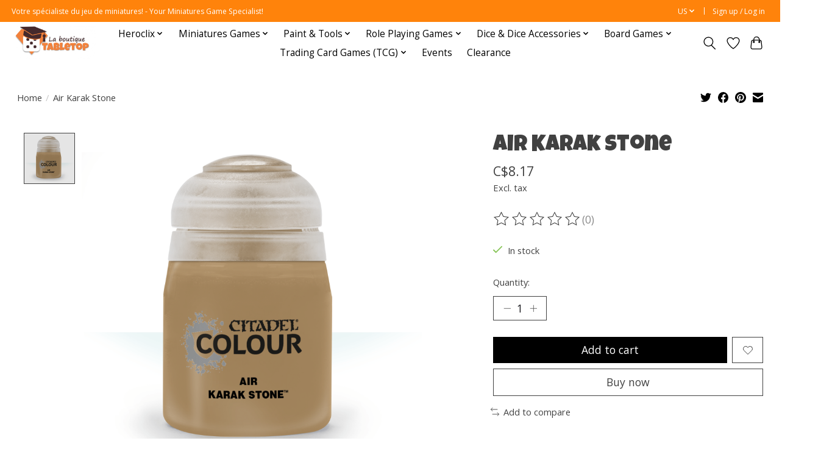

--- FILE ---
content_type: text/html;charset=utf-8
request_url: https://www.laboutiquetabletop.com/us/air-karak-stone.html
body_size: 14538
content:
<!DOCTYPE html>
<html lang="us">
  <head>
    <meta charset="utf-8"/>
<!-- [START] 'blocks/head.rain' -->
<!--

  (c) 2008-2026 Lightspeed Netherlands B.V.
  http://www.lightspeedhq.com
  Generated: 01-02-2026 @ 09:26:08

-->
<link rel="canonical" href="https://www.laboutiquetabletop.com/us/air-karak-stone.html"/>
<link rel="alternate" href="https://www.laboutiquetabletop.com/us/index.rss" type="application/rss+xml" title="New products"/>
<meta name="robots" content="noodp,noydir"/>
<meta property="og:url" content="https://www.laboutiquetabletop.com/us/air-karak-stone.html?source=facebook"/>
<meta property="og:site_name" content="La boutique Tabletop"/>
<meta property="og:title" content="Air Karak Stone"/>
<meta property="og:image" content="https://cdn.shoplightspeed.com/shops/654748/files/40542556/air-karak-stone.jpg"/>
<!--[if lt IE 9]>
<script src="https://cdn.shoplightspeed.com/assets/html5shiv.js?2025-02-20"></script>
<![endif]-->
<!-- [END] 'blocks/head.rain' -->
    
    
    <title>Air Karak Stone - La boutique Tabletop</title>
    <meta name="description" content="" />
    <meta name="keywords" content="Air, Karak, Stone" />
    <meta http-equiv="X-UA-Compatible" content="IE=edge">
    <meta name="viewport" content="width=device-width, initial-scale=1">
    <meta name="apple-mobile-web-app-capable" content="yes">
    <meta name="apple-mobile-web-app-status-bar-style" content="black">
    
    <script>document.getElementsByTagName("html")[0].className += " js";</script>

    <link rel="shortcut icon" href="https://cdn.shoplightspeed.com/shops/654748/themes/13296/v/1050843/assets/favicon.png?20250206210121" type="image/x-icon" />
    <link href='//fonts.googleapis.com/css?family=Open%20Sans:400,300,600&display=swap' rel='stylesheet' type='text/css'>
    <link href='//fonts.googleapis.com/css?family=Luckiest%20Guy:400,300,600&display=swap' rel='stylesheet' type='text/css'>
    <link rel="stylesheet" href="https://cdn.shoplightspeed.com/assets/gui-2-0.css?2025-02-20" />
    <link rel="stylesheet" href="https://cdn.shoplightspeed.com/assets/gui-responsive-2-0.css?2025-02-20" />
    <link id="lightspeedframe" rel="stylesheet" href="https://cdn.shoplightspeed.com/shops/654748/themes/13296/assets/style.css?2025120818242420210104183204" />
    <!-- browsers not supporting CSS variables -->
    <script>
      if(!('CSS' in window) || !CSS.supports('color', 'var(--color-var)')) {var cfStyle = document.getElementById('lightspeedframe');if(cfStyle) {var href = cfStyle.getAttribute('href');href = href.replace('style.css', 'style-fallback.css');cfStyle.setAttribute('href', href);}}
    </script>
    <link rel="stylesheet" href="https://cdn.shoplightspeed.com/shops/654748/themes/13296/assets/settings.css?2025120818242420210104183204" />
    <link rel="stylesheet" href="https://cdn.shoplightspeed.com/shops/654748/themes/13296/assets/custom.css?2025120818242420210104183204" />

    <script src="https://cdn.shoplightspeed.com/assets/jquery-3-7-1.js?2025-02-20"></script>
    <script src="https://cdn.shoplightspeed.com/assets/jquery-ui-1-14-1.js?2025-02-20"></script>

  </head>
  <body>
    
          <header class="main-header main-header--mobile js-main-header position-relative">
  <div class="main-header__top-section">
    <div class="main-header__nav-grid justify-between@md container max-width-lg text-xs padding-y-xxs">
      <div>Votre spécialiste du jeu de miniatures! - Your Miniatures Game Specialist!</div>
      <ul class="main-header__list flex-grow flex-basis-0 justify-end@md display@md">        
                <li class="main-header__item">
          <a href="#0" class="main-header__link">
            <span class="text-uppercase">us</span>
            <svg class="main-header__dropdown-icon icon" viewBox="0 0 16 16"><polygon fill="currentColor" points="8,11.4 2.6,6 4,4.6 8,8.6 12,4.6 13.4,6 "></polygon></svg>
          </a>
          <ul class="main-header__dropdown">
                

	<li><a href="https://www.laboutiquetabletop.com/us/go/product/45470136" class="main-header__dropdown-link" title="English (US)" lang="us">English (US)</a></li>
	<li><a href="https://www.laboutiquetabletop.com/fc/go/product/45470136" class="main-header__dropdown-link" title="Français (CA)" lang="fc">Français (CA)</a></li>
          </ul>
        </li>
                
                        <li class="main-header__item separator"></li>
                <li class="main-header__item"><a href="https://www.laboutiquetabletop.com/us/account/" class="main-header__link" title="My account">Sign up / Log in</a></li>
      </ul>
    </div>
  </div>
  <div class="main-header__mobile-content container max-width-lg">
          <a href="https://www.laboutiquetabletop.com/us/" class="main-header__logo" title="La boutique Tabletop">
        <img src="https://cdn.shoplightspeed.com/shops/654748/themes/13296/assets/logo.png?2025120818242420210104183204" alt="La boutique Tabletop">
                <img src="https://cdn.shoplightspeed.com/shops/654748/themes/13296/assets/logo-white.png?2025120818242420210104183204" class="main-header__logo-white" alt="La boutique Tabletop">
              </a>
        
    <div class="flex items-center">
            <a href="https://www.laboutiquetabletop.com/us/account/wishlist/" class="main-header__mobile-btn js-tab-focus">
        <svg class="icon" viewBox="0 0 24 25" fill="none"><title>Go to wishlist</title><path d="M11.3785 4.50387L12 5.42378L12.6215 4.50387C13.6598 2.96698 15.4376 1.94995 17.4545 1.94995C20.65 1.94995 23.232 4.49701 23.25 7.6084C23.2496 8.53335 22.927 9.71432 22.3056 11.056C21.689 12.3875 20.8022 13.8258 19.7333 15.249C17.6019 18.0872 14.7978 20.798 12.0932 22.4477L12 22.488L11.9068 22.4477C9.20215 20.798 6.3981 18.0872 4.26667 15.249C3.1978 13.8258 2.31101 12.3875 1.69437 11.056C1.07303 9.71436 0.750466 8.53342 0.75 7.60848C0.767924 4.49706 3.34993 1.94995 6.54545 1.94995C8.56242 1.94995 10.3402 2.96698 11.3785 4.50387Z" stroke="currentColor" stroke-width="1.5" fill="none"/></svg>
        <span class="sr-only">Wish List</span>
      </a>
            <button class="reset main-header__mobile-btn js-tab-focus" aria-controls="cartDrawer">
        <svg class="icon" viewBox="0 0 24 25" fill="none"><title>Toggle cart</title><path d="M2.90171 9.65153C3.0797 8.00106 4.47293 6.75 6.13297 6.75H17.867C19.527 6.75 20.9203 8.00105 21.0982 9.65153L22.1767 19.6515C22.3839 21.5732 20.8783 23.25 18.9454 23.25H5.05454C3.1217 23.25 1.61603 21.5732 1.82328 19.6515L2.90171 9.65153Z" stroke="currentColor" stroke-width="1.5" fill="none"/>
        <path d="M7.19995 9.6001V5.7001C7.19995 2.88345 9.4833 0.600098 12.3 0.600098C15.1166 0.600098 17.4 2.88345 17.4 5.7001V9.6001" stroke="currentColor" stroke-width="1.5" fill="none"/>
        <circle cx="7.19996" cy="10.2001" r="1.8" fill="currentColor"/>
        <ellipse cx="17.4" cy="10.2001" rx="1.8" ry="1.8" fill="currentColor"/></svg>
        <span class="sr-only">Cart</span>
              </button>

      <button class="reset anim-menu-btn js-anim-menu-btn main-header__nav-control js-tab-focus" aria-label="Toggle menu">
        <i class="anim-menu-btn__icon anim-menu-btn__icon--close" aria-hidden="true"></i>
      </button>
    </div>
  </div>

  <div class="main-header__nav" role="navigation">
    <div class="main-header__nav-grid justify-between@md container max-width-lg">
      <div class="main-header__nav-logo-wrapper flex-shrink-0">
        
                  <a href="https://www.laboutiquetabletop.com/us/" class="main-header__logo" title="La boutique Tabletop">
            <img src="https://cdn.shoplightspeed.com/shops/654748/themes/13296/assets/logo.png?2025120818242420210104183204" alt="La boutique Tabletop">
                        <img src="https://cdn.shoplightspeed.com/shops/654748/themes/13296/assets/logo-white.png?2025120818242420210104183204" class="main-header__logo-white" alt="La boutique Tabletop">
                      </a>
              </div>
      
      <form action="https://www.laboutiquetabletop.com/us/search/" method="get" role="search" class="padding-y-md hide@md">
        <label class="sr-only" for="searchInputMobile">Search</label>
        <input class="header-v3__nav-form-control form-control width-100%" value="" autocomplete="off" type="search" name="q" id="searchInputMobile" placeholder="Search...">
      </form>

      <ul class="main-header__list flex-grow flex-basis-0 flex-wrap justify-center@md">
        
        
                <li class="main-header__item js-main-nav__item">
          <a class="main-header__link js-main-nav__control" href="https://www.laboutiquetabletop.com/us/heroclix/">
            <span>Heroclix</span>            <svg class="main-header__dropdown-icon icon" viewBox="0 0 16 16"><polygon fill="currentColor" points="8,11.4 2.6,6 4,4.6 8,8.6 12,4.6 13.4,6 "></polygon></svg>                        <i class="main-header__arrow-icon" aria-hidden="true">
              <svg class="icon" viewBox="0 0 16 16">
                <g class="icon__group" fill="none" stroke="currentColor" stroke-linecap="square" stroke-miterlimit="10" stroke-width="2">
                  <path d="M2 2l12 12" />
                  <path d="M14 2L2 14" />
                </g>
              </svg>
            </i>
                        
          </a>
                    <ul class="main-header__dropdown">
            <li class="main-header__dropdown-item"><a href="https://www.laboutiquetabletop.com/us/heroclix/" class="main-header__dropdown-link hide@md">All Heroclix</a></li>
                        <li class="main-header__dropdown-item">
              <a class="main-header__dropdown-link" href="https://www.laboutiquetabletop.com/us/heroclix/limited-edition/">
                Limited Edition
                                              </a>

                          </li>
                        <li class="main-header__dropdown-item">
              <a class="main-header__dropdown-link" href="https://www.laboutiquetabletop.com/us/heroclix/x-men-97/">
                X-Men &#039;97
                                              </a>

                          </li>
                        <li class="main-header__dropdown-item">
              <a class="main-header__dropdown-link" href="https://www.laboutiquetabletop.com/us/heroclix/lantern-legacy/">
                Lantern Legacy
                                              </a>

                          </li>
                        <li class="main-header__dropdown-item js-main-nav__item position-relative">
              <a class="main-header__dropdown-link js-main-nav__control flex justify-between " href="https://www.laboutiquetabletop.com/us/heroclix/smash-and-destroy/">
                Smash and Destroy
                <svg class="dropdown__desktop-icon icon" aria-hidden="true" viewBox="0 0 12 12"><polyline stroke-width="1" stroke="currentColor" fill="none" stroke-linecap="round" stroke-linejoin="round" points="3.5 0.5 9.5 6 3.5 11.5"></polyline></svg>                                <i class="main-header__arrow-icon" aria-hidden="true">
                  <svg class="icon" viewBox="0 0 16 16">
                    <g class="icon__group" fill="none" stroke="currentColor" stroke-linecap="square" stroke-miterlimit="10" stroke-width="2">
                      <path d="M2 2l12 12" />
                      <path d="M14 2L2 14" />
                    </g>
                  </svg>
                </i>
                              </a>

                            <ul class="main-header__dropdown">
                <li><a href="https://www.laboutiquetabletop.com/us/heroclix/smash-and-destroy/" class="main-header__dropdown-link hide@md">All Smash and Destroy</a></li>
                                <li><a class="main-header__dropdown-link" href="https://www.laboutiquetabletop.com/us/heroclix/smash-and-destroy/sealed-product/">Sealed Product</a></li>
                                <li><a class="main-header__dropdown-link" href="https://www.laboutiquetabletop.com/us/heroclix/smash-and-destroy/singles/">Singles</a></li>
                              </ul>
                          </li>
                        <li class="main-header__dropdown-item js-main-nav__item position-relative">
              <a class="main-header__dropdown-link js-main-nav__control flex justify-between " href="https://www.laboutiquetabletop.com/us/heroclix/spider-verse/">
                Spider-Verse
                <svg class="dropdown__desktop-icon icon" aria-hidden="true" viewBox="0 0 12 12"><polyline stroke-width="1" stroke="currentColor" fill="none" stroke-linecap="round" stroke-linejoin="round" points="3.5 0.5 9.5 6 3.5 11.5"></polyline></svg>                                <i class="main-header__arrow-icon" aria-hidden="true">
                  <svg class="icon" viewBox="0 0 16 16">
                    <g class="icon__group" fill="none" stroke="currentColor" stroke-linecap="square" stroke-miterlimit="10" stroke-width="2">
                      <path d="M2 2l12 12" />
                      <path d="M14 2L2 14" />
                    </g>
                  </svg>
                </i>
                              </a>

                            <ul class="main-header__dropdown">
                <li><a href="https://www.laboutiquetabletop.com/us/heroclix/spider-verse/" class="main-header__dropdown-link hide@md">All Spider-Verse</a></li>
                                <li><a class="main-header__dropdown-link" href="https://www.laboutiquetabletop.com/us/heroclix/spider-verse/sealed-product/">Sealed Product</a></li>
                                <li><a class="main-header__dropdown-link" href="https://www.laboutiquetabletop.com/us/heroclix/spider-verse/singles/">Singles</a></li>
                              </ul>
                          </li>
                        <li class="main-header__dropdown-item js-main-nav__item position-relative">
              <a class="main-header__dropdown-link js-main-nav__control flex justify-between " href="https://www.laboutiquetabletop.com/us/heroclix/collectors-trove/">
                Collector&#039;s Trove
                <svg class="dropdown__desktop-icon icon" aria-hidden="true" viewBox="0 0 12 12"><polyline stroke-width="1" stroke="currentColor" fill="none" stroke-linecap="round" stroke-linejoin="round" points="3.5 0.5 9.5 6 3.5 11.5"></polyline></svg>                                <i class="main-header__arrow-icon" aria-hidden="true">
                  <svg class="icon" viewBox="0 0 16 16">
                    <g class="icon__group" fill="none" stroke="currentColor" stroke-linecap="square" stroke-miterlimit="10" stroke-width="2">
                      <path d="M2 2l12 12" />
                      <path d="M14 2L2 14" />
                    </g>
                  </svg>
                </i>
                              </a>

                            <ul class="main-header__dropdown">
                <li><a href="https://www.laboutiquetabletop.com/us/heroclix/collectors-trove/" class="main-header__dropdown-link hide@md">All Collector&#039;s Trove</a></li>
                                <li><a class="main-header__dropdown-link" href="https://www.laboutiquetabletop.com/us/heroclix/collectors-trove/sealed-product-produits-scelles/">Sealed Product / Produits scellés</a></li>
                                <li><a class="main-header__dropdown-link" href="https://www.laboutiquetabletop.com/us/heroclix/collectors-trove/singles-a-lunite/">Singles / à l&#039;unité</a></li>
                              </ul>
                          </li>
                        <li class="main-header__dropdown-item">
              <a class="main-header__dropdown-link" href="https://www.laboutiquetabletop.com/us/heroclix/iconix/">
                Iconix
                                              </a>

                          </li>
                        <li class="main-header__dropdown-item">
              <a class="main-header__dropdown-link" href="https://www.laboutiquetabletop.com/us/heroclix/black-panther/">
                Black Panther
                                              </a>

                          </li>
                        <li class="main-header__dropdown-item js-main-nav__item position-relative">
              <a class="main-header__dropdown-link js-main-nav__control flex justify-between " href="https://www.laboutiquetabletop.com/us/heroclix/masters-of-time/">
                Masters of Time
                <svg class="dropdown__desktop-icon icon" aria-hidden="true" viewBox="0 0 12 12"><polyline stroke-width="1" stroke="currentColor" fill="none" stroke-linecap="round" stroke-linejoin="round" points="3.5 0.5 9.5 6 3.5 11.5"></polyline></svg>                                <i class="main-header__arrow-icon" aria-hidden="true">
                  <svg class="icon" viewBox="0 0 16 16">
                    <g class="icon__group" fill="none" stroke="currentColor" stroke-linecap="square" stroke-miterlimit="10" stroke-width="2">
                      <path d="M2 2l12 12" />
                      <path d="M14 2L2 14" />
                    </g>
                  </svg>
                </i>
                              </a>

                            <ul class="main-header__dropdown">
                <li><a href="https://www.laboutiquetabletop.com/us/heroclix/masters-of-time/" class="main-header__dropdown-link hide@md">All Masters of Time</a></li>
                                <li><a class="main-header__dropdown-link" href="https://www.laboutiquetabletop.com/us/heroclix/masters-of-time/sealed-product/">Sealed Product</a></li>
                                <li><a class="main-header__dropdown-link" href="https://www.laboutiquetabletop.com/us/heroclix/masters-of-time/singles/">Singles</a></li>
                              </ul>
                          </li>
                        <li class="main-header__dropdown-item js-main-nav__item position-relative">
              <a class="main-header__dropdown-link js-main-nav__control flex justify-between " href="https://www.laboutiquetabletop.com/us/heroclix/deadpool-weapon-x/">
                Deadpool Weapon X
                <svg class="dropdown__desktop-icon icon" aria-hidden="true" viewBox="0 0 12 12"><polyline stroke-width="1" stroke="currentColor" fill="none" stroke-linecap="round" stroke-linejoin="round" points="3.5 0.5 9.5 6 3.5 11.5"></polyline></svg>                                <i class="main-header__arrow-icon" aria-hidden="true">
                  <svg class="icon" viewBox="0 0 16 16">
                    <g class="icon__group" fill="none" stroke="currentColor" stroke-linecap="square" stroke-miterlimit="10" stroke-width="2">
                      <path d="M2 2l12 12" />
                      <path d="M14 2L2 14" />
                    </g>
                  </svg>
                </i>
                              </a>

                            <ul class="main-header__dropdown">
                <li><a href="https://www.laboutiquetabletop.com/us/heroclix/deadpool-weapon-x/" class="main-header__dropdown-link hide@md">All Deadpool Weapon X</a></li>
                                <li><a class="main-header__dropdown-link" href="https://www.laboutiquetabletop.com/us/heroclix/deadpool-weapon-x/sealed-product/">Sealed Product</a></li>
                                <li><a class="main-header__dropdown-link" href="https://www.laboutiquetabletop.com/us/heroclix/deadpool-weapon-x/singles/">Singles</a></li>
                              </ul>
                          </li>
                        <li class="main-header__dropdown-item js-main-nav__item position-relative">
              <a class="main-header__dropdown-link js-main-nav__control flex justify-between " href="https://www.laboutiquetabletop.com/us/heroclix/marvel-studios-next-phase/">
                Marvel Studios Next Phase
                <svg class="dropdown__desktop-icon icon" aria-hidden="true" viewBox="0 0 12 12"><polyline stroke-width="1" stroke="currentColor" fill="none" stroke-linecap="round" stroke-linejoin="round" points="3.5 0.5 9.5 6 3.5 11.5"></polyline></svg>                                <i class="main-header__arrow-icon" aria-hidden="true">
                  <svg class="icon" viewBox="0 0 16 16">
                    <g class="icon__group" fill="none" stroke="currentColor" stroke-linecap="square" stroke-miterlimit="10" stroke-width="2">
                      <path d="M2 2l12 12" />
                      <path d="M14 2L2 14" />
                    </g>
                  </svg>
                </i>
                              </a>

                            <ul class="main-header__dropdown">
                <li><a href="https://www.laboutiquetabletop.com/us/heroclix/marvel-studios-next-phase/" class="main-header__dropdown-link hide@md">All Marvel Studios Next Phase</a></li>
                                <li><a class="main-header__dropdown-link" href="https://www.laboutiquetabletop.com/us/heroclix/marvel-studios-next-phase/sealed-product/">Sealed Product</a></li>
                                <li><a class="main-header__dropdown-link" href="https://www.laboutiquetabletop.com/us/heroclix/marvel-studios-next-phase/singles/">Singles</a></li>
                              </ul>
                          </li>
                        <li class="main-header__dropdown-item js-main-nav__item position-relative">
              <a class="main-header__dropdown-link js-main-nav__control flex justify-between " href="https://www.laboutiquetabletop.com/us/heroclix/wheels-of-vengeance/">
                Wheels of Vengeance
                <svg class="dropdown__desktop-icon icon" aria-hidden="true" viewBox="0 0 12 12"><polyline stroke-width="1" stroke="currentColor" fill="none" stroke-linecap="round" stroke-linejoin="round" points="3.5 0.5 9.5 6 3.5 11.5"></polyline></svg>                                <i class="main-header__arrow-icon" aria-hidden="true">
                  <svg class="icon" viewBox="0 0 16 16">
                    <g class="icon__group" fill="none" stroke="currentColor" stroke-linecap="square" stroke-miterlimit="10" stroke-width="2">
                      <path d="M2 2l12 12" />
                      <path d="M14 2L2 14" />
                    </g>
                  </svg>
                </i>
                              </a>

                            <ul class="main-header__dropdown">
                <li><a href="https://www.laboutiquetabletop.com/us/heroclix/wheels-of-vengeance/" class="main-header__dropdown-link hide@md">All Wheels of Vengeance</a></li>
                                <li><a class="main-header__dropdown-link" href="https://www.laboutiquetabletop.com/us/heroclix/wheels-of-vengeance/singles/">Singles</a></li>
                              </ul>
                          </li>
                        <li class="main-header__dropdown-item">
              <a class="main-header__dropdown-link" href="https://www.laboutiquetabletop.com/us/heroclix/notorious/">
                Notorious
                                              </a>

                          </li>
                        <li class="main-header__dropdown-item">
              <a class="main-header__dropdown-link" href="https://www.laboutiquetabletop.com/us/heroclix/avengers-60th-anniversary/">
                Avengers 60th Anniversary
                                              </a>

                          </li>
                        <li class="main-header__dropdown-item">
              <a class="main-header__dropdown-link" href="https://www.laboutiquetabletop.com/us/heroclix/spider-man-beyond-amazing/">
                Spider-Man Beyond Amazing
                                              </a>

                          </li>
                        <li class="main-header__dropdown-item">
              <a class="main-header__dropdown-link" href="https://www.laboutiquetabletop.com/us/heroclix/batman-team-up/">
                Batman Team-Up
                                              </a>

                          </li>
                        <li class="main-header__dropdown-item">
              <a class="main-header__dropdown-link" href="https://www.laboutiquetabletop.com/us/heroclix/avengers-forever/">
                Avengers Forever
                                              </a>

                          </li>
                        <li class="main-header__dropdown-item">
              <a class="main-header__dropdown-link" href="https://www.laboutiquetabletop.com/us/heroclix/x-men-x-of-swords/">
                X-Men: X of Swords
                                              </a>

                          </li>
                      </ul>
                  </li>
                <li class="main-header__item js-main-nav__item">
          <a class="main-header__link js-main-nav__control" href="https://www.laboutiquetabletop.com/us/miniatures-games/">
            <span>Miniatures Games</span>            <svg class="main-header__dropdown-icon icon" viewBox="0 0 16 16"><polygon fill="currentColor" points="8,11.4 2.6,6 4,4.6 8,8.6 12,4.6 13.4,6 "></polygon></svg>                        <i class="main-header__arrow-icon" aria-hidden="true">
              <svg class="icon" viewBox="0 0 16 16">
                <g class="icon__group" fill="none" stroke="currentColor" stroke-linecap="square" stroke-miterlimit="10" stroke-width="2">
                  <path d="M2 2l12 12" />
                  <path d="M14 2L2 14" />
                </g>
              </svg>
            </i>
                        
          </a>
                    <ul class="main-header__dropdown">
            <li class="main-header__dropdown-item"><a href="https://www.laboutiquetabletop.com/us/miniatures-games/" class="main-header__dropdown-link hide@md">All Miniatures Games</a></li>
                        <li class="main-header__dropdown-item js-main-nav__item position-relative">
              <a class="main-header__dropdown-link js-main-nav__control flex justify-between " href="https://www.laboutiquetabletop.com/us/miniatures-games/atomic-mass/">
                Atomic Mass
                <svg class="dropdown__desktop-icon icon" aria-hidden="true" viewBox="0 0 12 12"><polyline stroke-width="1" stroke="currentColor" fill="none" stroke-linecap="round" stroke-linejoin="round" points="3.5 0.5 9.5 6 3.5 11.5"></polyline></svg>                                <i class="main-header__arrow-icon" aria-hidden="true">
                  <svg class="icon" viewBox="0 0 16 16">
                    <g class="icon__group" fill="none" stroke="currentColor" stroke-linecap="square" stroke-miterlimit="10" stroke-width="2">
                      <path d="M2 2l12 12" />
                      <path d="M14 2L2 14" />
                    </g>
                  </svg>
                </i>
                              </a>

                            <ul class="main-header__dropdown">
                <li><a href="https://www.laboutiquetabletop.com/us/miniatures-games/atomic-mass/" class="main-header__dropdown-link hide@md">All Atomic Mass</a></li>
                                <li><a class="main-header__dropdown-link" href="https://www.laboutiquetabletop.com/us/miniatures-games/atomic-mass/star-wars-shatterpoint/">Star Wars: Shatterpoint</a></li>
                                <li><a class="main-header__dropdown-link" href="https://www.laboutiquetabletop.com/us/miniatures-games/atomic-mass/star-wars-legion/">Star Wars: Legion</a></li>
                                <li><a class="main-header__dropdown-link" href="https://www.laboutiquetabletop.com/us/miniatures-games/atomic-mass/marvel-crisis-protocol/">Marvel: Crisis Protocol</a></li>
                              </ul>
                          </li>
                        <li class="main-header__dropdown-item">
              <a class="main-header__dropdown-link" href="https://www.laboutiquetabletop.com/us/miniatures-games/battletech/">
                Battletech
                                              </a>

                          </li>
                        <li class="main-header__dropdown-item js-main-nav__item position-relative">
              <a class="main-header__dropdown-link js-main-nav__control flex justify-between " href="https://www.laboutiquetabletop.com/us/miniatures-games/conquest/">
                Conquest
                <svg class="dropdown__desktop-icon icon" aria-hidden="true" viewBox="0 0 12 12"><polyline stroke-width="1" stroke="currentColor" fill="none" stroke-linecap="round" stroke-linejoin="round" points="3.5 0.5 9.5 6 3.5 11.5"></polyline></svg>                                <i class="main-header__arrow-icon" aria-hidden="true">
                  <svg class="icon" viewBox="0 0 16 16">
                    <g class="icon__group" fill="none" stroke="currentColor" stroke-linecap="square" stroke-miterlimit="10" stroke-width="2">
                      <path d="M2 2l12 12" />
                      <path d="M14 2L2 14" />
                    </g>
                  </svg>
                </i>
                              </a>

                            <ul class="main-header__dropdown">
                <li><a href="https://www.laboutiquetabletop.com/us/miniatures-games/conquest/" class="main-header__dropdown-link hide@md">All Conquest</a></li>
                                <li><a class="main-header__dropdown-link" href="https://www.laboutiquetabletop.com/us/miniatures-games/conquest/city-states/">City States</a></li>
                                <li><a class="main-header__dropdown-link" href="https://www.laboutiquetabletop.com/us/miniatures-games/conquest/old-dominion/">Old Dominion</a></li>
                                <li><a class="main-header__dropdown-link" href="https://www.laboutiquetabletop.com/us/miniatures-games/conquest/spires/">Spires</a></li>
                                <li><a class="main-header__dropdown-link" href="https://www.laboutiquetabletop.com/us/miniatures-games/conquest/dweghom/">Dweghom</a></li>
                                <li><a class="main-header__dropdown-link" href="https://www.laboutiquetabletop.com/us/miniatures-games/conquest/wadrhun/">W’adrhŭn</a></li>
                                <li><a class="main-header__dropdown-link" href="https://www.laboutiquetabletop.com/us/miniatures-games/conquest/hundred-kingdoms/">Hundred Kingdoms</a></li>
                                <li><a class="main-header__dropdown-link" href="https://www.laboutiquetabletop.com/us/miniatures-games/conquest/nords/">Nords</a></li>
                                <li><a class="main-header__dropdown-link" href="https://www.laboutiquetabletop.com/us/miniatures-games/conquest/sorcerer-kings/">Sorcerer Kings</a></li>
                              </ul>
                          </li>
                        <li class="main-header__dropdown-item js-main-nav__item position-relative">
              <a class="main-header__dropdown-link js-main-nav__control flex justify-between " href="https://www.laboutiquetabletop.com/us/miniatures-games/games-workshop/">
                Games Workshop
                <svg class="dropdown__desktop-icon icon" aria-hidden="true" viewBox="0 0 12 12"><polyline stroke-width="1" stroke="currentColor" fill="none" stroke-linecap="round" stroke-linejoin="round" points="3.5 0.5 9.5 6 3.5 11.5"></polyline></svg>                                <i class="main-header__arrow-icon" aria-hidden="true">
                  <svg class="icon" viewBox="0 0 16 16">
                    <g class="icon__group" fill="none" stroke="currentColor" stroke-linecap="square" stroke-miterlimit="10" stroke-width="2">
                      <path d="M2 2l12 12" />
                      <path d="M14 2L2 14" />
                    </g>
                  </svg>
                </i>
                              </a>

                            <ul class="main-header__dropdown">
                <li><a href="https://www.laboutiquetabletop.com/us/miniatures-games/games-workshop/" class="main-header__dropdown-link hide@md">All Games Workshop</a></li>
                                <li><a class="main-header__dropdown-link" href="https://www.laboutiquetabletop.com/us/miniatures-games/games-workshop/warhammer-40000/">Warhammer 40,000</a></li>
                                <li><a class="main-header__dropdown-link" href="https://www.laboutiquetabletop.com/us/miniatures-games/games-workshop/kill-team/">Kill Team</a></li>
                                <li><a class="main-header__dropdown-link" href="https://www.laboutiquetabletop.com/us/miniatures-games/games-workshop/necromunda/">Necromunda</a></li>
                                <li><a class="main-header__dropdown-link" href="https://www.laboutiquetabletop.com/us/miniatures-games/games-workshop/aeronautica-imperialis/">Aeronautica Imperialis</a></li>
                                <li><a class="main-header__dropdown-link" href="https://www.laboutiquetabletop.com/us/miniatures-games/games-workshop/warhammer-age-of-sigmar/">Warhammer Age of Sigmar</a></li>
                                <li><a class="main-header__dropdown-link" href="https://www.laboutiquetabletop.com/us/miniatures-games/games-workshop/warcry/">Warcry</a></li>
                                <li><a class="main-header__dropdown-link" href="https://www.laboutiquetabletop.com/us/miniatures-games/games-workshop/warhammer-underworlds/">Warhammer Underworlds</a></li>
                                <li><a class="main-header__dropdown-link" href="https://www.laboutiquetabletop.com/us/miniatures-games/games-workshop/middle-earth-strategy-battle-game/">Middle-Earth Strategy Battle Game</a></li>
                                <li><a class="main-header__dropdown-link" href="https://www.laboutiquetabletop.com/us/miniatures-games/games-workshop/des-cartes-et-accessoires/">Dés, cartes et accessoires</a></li>
                                <li><a class="main-header__dropdown-link" href="https://www.laboutiquetabletop.com/us/miniatures-games/games-workshop/black-library/">Black Library</a></li>
                                <li><a class="main-header__dropdown-link" href="https://www.laboutiquetabletop.com/us/miniatures-games/games-workshop/codex-livres-de-regles-ou-de-campagne/">Codex, livres de règles ou de campagne</a></li>
                                <li><a class="main-header__dropdown-link" href="https://www.laboutiquetabletop.com/us/miniatures-games/games-workshop/blood-bowl/">Blood Bowl</a></li>
                              </ul>
                          </li>
                        <li class="main-header__dropdown-item">
              <a class="main-header__dropdown-link" href="https://www.laboutiquetabletop.com/us/miniatures-games/heroscape/">
                Heroscape
                                              </a>

                          </li>
                        <li class="main-header__dropdown-item js-main-nav__item position-relative">
              <a class="main-header__dropdown-link js-main-nav__control flex justify-between " href="https://www.laboutiquetabletop.com/us/miniatures-games/mantic-games/">
                Mantic Games
                <svg class="dropdown__desktop-icon icon" aria-hidden="true" viewBox="0 0 12 12"><polyline stroke-width="1" stroke="currentColor" fill="none" stroke-linecap="round" stroke-linejoin="round" points="3.5 0.5 9.5 6 3.5 11.5"></polyline></svg>                                <i class="main-header__arrow-icon" aria-hidden="true">
                  <svg class="icon" viewBox="0 0 16 16">
                    <g class="icon__group" fill="none" stroke="currentColor" stroke-linecap="square" stroke-miterlimit="10" stroke-width="2">
                      <path d="M2 2l12 12" />
                      <path d="M14 2L2 14" />
                    </g>
                  </svg>
                </i>
                              </a>

                            <ul class="main-header__dropdown">
                <li><a href="https://www.laboutiquetabletop.com/us/miniatures-games/mantic-games/" class="main-header__dropdown-link hide@md">All Mantic Games</a></li>
                                <li><a class="main-header__dropdown-link" href="https://www.laboutiquetabletop.com/us/miniatures-games/mantic-games/kings-of-war-champions/">Kings of War Champions</a></li>
                                <li><a class="main-header__dropdown-link" href="https://www.laboutiquetabletop.com/us/miniatures-games/mantic-games/kings-of-war/">Kings of War</a></li>
                                <li><a class="main-header__dropdown-link" href="https://www.laboutiquetabletop.com/us/miniatures-games/mantic-games/armada/">Armada</a></li>
                                <li><a class="main-header__dropdown-link" href="https://www.laboutiquetabletop.com/us/miniatures-games/mantic-games/halo-flashpoint/">Halo: Flashpoint</a></li>
                                <li><a class="main-header__dropdown-link" href="https://www.laboutiquetabletop.com/us/miniatures-games/mantic-games/deadzone/">Deadzone</a></li>
                                <li><a class="main-header__dropdown-link" href="https://www.laboutiquetabletop.com/us/miniatures-games/mantic-games/firefight/">Firefight</a></li>
                                <li><a class="main-header__dropdown-link" href="https://www.laboutiquetabletop.com/us/miniatures-games/mantic-games/terrain-crate/">Terrain Crate</a></li>
                              </ul>
                          </li>
                        <li class="main-header__dropdown-item js-main-nav__item position-relative">
              <a class="main-header__dropdown-link js-main-nav__control flex justify-between " href="https://www.laboutiquetabletop.com/us/miniatures-games/wyrd-games/">
                Wyrd Games
                <svg class="dropdown__desktop-icon icon" aria-hidden="true" viewBox="0 0 12 12"><polyline stroke-width="1" stroke="currentColor" fill="none" stroke-linecap="round" stroke-linejoin="round" points="3.5 0.5 9.5 6 3.5 11.5"></polyline></svg>                                <i class="main-header__arrow-icon" aria-hidden="true">
                  <svg class="icon" viewBox="0 0 16 16">
                    <g class="icon__group" fill="none" stroke="currentColor" stroke-linecap="square" stroke-miterlimit="10" stroke-width="2">
                      <path d="M2 2l12 12" />
                      <path d="M14 2L2 14" />
                    </g>
                  </svg>
                </i>
                              </a>

                            <ul class="main-header__dropdown">
                <li><a href="https://www.laboutiquetabletop.com/us/miniatures-games/wyrd-games/" class="main-header__dropdown-link hide@md">All Wyrd Games</a></li>
                                <li><a class="main-header__dropdown-link" href="https://www.laboutiquetabletop.com/us/miniatures-games/wyrd-games/malifaux/">Malifaux</a></li>
                                <li><a class="main-header__dropdown-link" href="https://www.laboutiquetabletop.com/us/miniatures-games/wyrd-games/the-other-side/">The Other Side</a></li>
                              </ul>
                          </li>
                        <li class="main-header__dropdown-item">
              <a class="main-header__dropdown-link" href="https://www.laboutiquetabletop.com/us/miniatures-games/shadows-of-brimstone/">
                Shadows of Brimstone
                                              </a>

                          </li>
                        <li class="main-header__dropdown-item js-main-nav__item position-relative">
              <a class="main-header__dropdown-link js-main-nav__control flex justify-between " href="https://www.laboutiquetabletop.com/us/miniatures-games/battle-systems/">
                Battle Systems
                <svg class="dropdown__desktop-icon icon" aria-hidden="true" viewBox="0 0 12 12"><polyline stroke-width="1" stroke="currentColor" fill="none" stroke-linecap="round" stroke-linejoin="round" points="3.5 0.5 9.5 6 3.5 11.5"></polyline></svg>                                <i class="main-header__arrow-icon" aria-hidden="true">
                  <svg class="icon" viewBox="0 0 16 16">
                    <g class="icon__group" fill="none" stroke="currentColor" stroke-linecap="square" stroke-miterlimit="10" stroke-width="2">
                      <path d="M2 2l12 12" />
                      <path d="M14 2L2 14" />
                    </g>
                  </svg>
                </i>
                              </a>

                            <ul class="main-header__dropdown">
                <li><a href="https://www.laboutiquetabletop.com/us/miniatures-games/battle-systems/" class="main-header__dropdown-link hide@md">All Battle Systems</a></li>
                                <li><a class="main-header__dropdown-link" href="https://www.laboutiquetabletop.com/us/miniatures-games/battle-systems/core-space/">Core Space</a></li>
                              </ul>
                          </li>
                        <li class="main-header__dropdown-item">
              <a class="main-header__dropdown-link" href="https://www.laboutiquetabletop.com/us/miniatures-games/osprey-games/">
                Osprey Games
                                              </a>

                          </li>
                        <li class="main-header__dropdown-item">
              <a class="main-header__dropdown-link" href="https://www.laboutiquetabletop.com/us/miniatures-games/knight-models/">
                Knight Models
                                              </a>

                          </li>
                        <li class="main-header__dropdown-item">
              <a class="main-header__dropdown-link" href="https://www.laboutiquetabletop.com/us/miniatures-games/autres-ffg-gf9-etc/">
                Autres (FFG, GF9, etc.)
                                              </a>

                          </li>
                        <li class="main-header__dropdown-item">
              <a class="main-header__dropdown-link" href="https://www.laboutiquetabletop.com/us/miniatures-games/d-d-onslaught/">
                D&amp;D Onslaught
                                              </a>

                          </li>
                        <li class="main-header__dropdown-item">
              <a class="main-header__dropdown-link" href="https://www.laboutiquetabletop.com/us/miniatures-games/infinity/">
                Infinity
                                              </a>

                          </li>
                        <li class="main-header__dropdown-item js-main-nav__item position-relative">
              <a class="main-header__dropdown-link js-main-nav__control flex justify-between " href="https://www.laboutiquetabletop.com/us/miniatures-games/warlord-games/">
                Warlord Games
                <svg class="dropdown__desktop-icon icon" aria-hidden="true" viewBox="0 0 12 12"><polyline stroke-width="1" stroke="currentColor" fill="none" stroke-linecap="round" stroke-linejoin="round" points="3.5 0.5 9.5 6 3.5 11.5"></polyline></svg>                                <i class="main-header__arrow-icon" aria-hidden="true">
                  <svg class="icon" viewBox="0 0 16 16">
                    <g class="icon__group" fill="none" stroke="currentColor" stroke-linecap="square" stroke-miterlimit="10" stroke-width="2">
                      <path d="M2 2l12 12" />
                      <path d="M14 2L2 14" />
                    </g>
                  </svg>
                </i>
                              </a>

                            <ul class="main-header__dropdown">
                <li><a href="https://www.laboutiquetabletop.com/us/miniatures-games/warlord-games/" class="main-header__dropdown-link hide@md">All Warlord Games</a></li>
                                <li><a class="main-header__dropdown-link" href="https://www.laboutiquetabletop.com/us/miniatures-games/warlord-games/bolt-action/">Bolt Action</a></li>
                                <li><a class="main-header__dropdown-link" href="https://www.laboutiquetabletop.com/us/miniatures-games/warlord-games/konflikt-47/">Konflikt &#039;47</a></li>
                                <li><a class="main-header__dropdown-link" href="https://www.laboutiquetabletop.com/us/miniatures-games/warlord-games/hail-caesar/">Hail Caesar</a></li>
                                <li><a class="main-header__dropdown-link" href="https://www.laboutiquetabletop.com/us/miniatures-games/warlord-games/achtung-panzer/">Achtung Panzer!</a></li>
                                <li><a class="main-header__dropdown-link" href="https://www.laboutiquetabletop.com/us/miniatures-games/warlord-games/black-powder/">Black Powder</a></li>
                              </ul>
                          </li>
                        <li class="main-header__dropdown-item js-main-nav__item position-relative">
              <a class="main-header__dropdown-link js-main-nav__control flex justify-between " href="https://www.laboutiquetabletop.com/us/miniatures-games/rumbleslam/">
                Rumbleslam
                <svg class="dropdown__desktop-icon icon" aria-hidden="true" viewBox="0 0 12 12"><polyline stroke-width="1" stroke="currentColor" fill="none" stroke-linecap="round" stroke-linejoin="round" points="3.5 0.5 9.5 6 3.5 11.5"></polyline></svg>                                <i class="main-header__arrow-icon" aria-hidden="true">
                  <svg class="icon" viewBox="0 0 16 16">
                    <g class="icon__group" fill="none" stroke="currentColor" stroke-linecap="square" stroke-miterlimit="10" stroke-width="2">
                      <path d="M2 2l12 12" />
                      <path d="M14 2L2 14" />
                    </g>
                  </svg>
                </i>
                              </a>

                            <ul class="main-header__dropdown">
                <li><a href="https://www.laboutiquetabletop.com/us/miniatures-games/rumbleslam/" class="main-header__dropdown-link hide@md">All Rumbleslam</a></li>
                                <li><a class="main-header__dropdown-link" href="https://www.laboutiquetabletop.com/us/miniatures-games/rumbleslam/starters-accessoires-et-multi-casinos/">Starters, accessoires et multi-casinos</a></li>
                                <li><a class="main-header__dropdown-link" href="https://www.laboutiquetabletop.com/us/miniatures-games/rumbleslam/diamond-oasis/">Diamond Oasis</a></li>
                                <li><a class="main-header__dropdown-link" href="https://www.laboutiquetabletop.com/us/miniatures-games/rumbleslam/free-agents/">Free Agents</a></li>
                                <li><a class="main-header__dropdown-link" href="https://www.laboutiquetabletop.com/us/miniatures-games/rumbleslam/gomorrah/">Gomorrah</a></li>
                                <li><a class="main-header__dropdown-link" href="https://www.laboutiquetabletop.com/us/miniatures-games/rumbleslam/kaisers-palace/">Kaiser&#039;s Palace</a></li>
                                <li><a class="main-header__dropdown-link" href="https://www.laboutiquetabletop.com/us/miniatures-games/rumbleslam/moote-carlo/">Moote Carlo</a></li>
                                <li><a class="main-header__dropdown-link" href="https://www.laboutiquetabletop.com/us/miniatures-games/rumbleslam/pieces-of-d8/">Pieces of D8</a></li>
                                <li><a class="main-header__dropdown-link" href="https://www.laboutiquetabletop.com/us/miniatures-games/rumbleslam/rolling-bones/">Rolling Bones</a></li>
                                <li><a class="main-header__dropdown-link" href="https://www.laboutiquetabletop.com/us/miniatures-games/rumbleslam/the-feral-den/">The Feral Den</a></li>
                                <li><a class="main-header__dropdown-link" href="https://www.laboutiquetabletop.com/us/miniatures-games/rumbleslam/the-forest-soul/">The Forest Soul</a></li>
                                <li><a class="main-header__dropdown-link" href="https://www.laboutiquetabletop.com/us/miniatures-games/rumbleslam/the-keep/">The Keep</a></li>
                              </ul>
                          </li>
                        <li class="main-header__dropdown-item">
              <a class="main-header__dropdown-link" href="https://www.laboutiquetabletop.com/us/miniatures-games/dropzone-dropfleet/">
                Dropzone &amp; Dropfleet
                                              </a>

                          </li>
                        <li class="main-header__dropdown-item js-main-nav__item position-relative">
              <a class="main-header__dropdown-link js-main-nav__control flex justify-between " href="https://www.laboutiquetabletop.com/us/miniatures-games/warmachine/">
                Warmachine
                <svg class="dropdown__desktop-icon icon" aria-hidden="true" viewBox="0 0 12 12"><polyline stroke-width="1" stroke="currentColor" fill="none" stroke-linecap="round" stroke-linejoin="round" points="3.5 0.5 9.5 6 3.5 11.5"></polyline></svg>                                <i class="main-header__arrow-icon" aria-hidden="true">
                  <svg class="icon" viewBox="0 0 16 16">
                    <g class="icon__group" fill="none" stroke="currentColor" stroke-linecap="square" stroke-miterlimit="10" stroke-width="2">
                      <path d="M2 2l12 12" />
                      <path d="M14 2L2 14" />
                    </g>
                  </svg>
                </i>
                              </a>

                            <ul class="main-header__dropdown">
                <li><a href="https://www.laboutiquetabletop.com/us/miniatures-games/warmachine/" class="main-header__dropdown-link hide@md">All Warmachine</a></li>
                                <li><a class="main-header__dropdown-link" href="https://www.laboutiquetabletop.com/us/miniatures-games/warmachine/southern-kriels/">Southern Kriels</a></li>
                                <li><a class="main-header__dropdown-link" href="https://www.laboutiquetabletop.com/us/miniatures-games/warmachine/orgoth/">Orgoth</a></li>
                                <li><a class="main-header__dropdown-link" href="https://www.laboutiquetabletop.com/us/miniatures-games/warmachine/khymaera/">Khymaera</a></li>
                                <li><a class="main-header__dropdown-link" href="https://www.laboutiquetabletop.com/us/miniatures-games/warmachine/dusk/">Dusk</a></li>
                                <li><a class="main-header__dropdown-link" href="https://www.laboutiquetabletop.com/us/miniatures-games/warmachine/cygnar/">Cygnar</a></li>
                                <li><a class="main-header__dropdown-link" href="https://www.laboutiquetabletop.com/us/miniatures-games/warmachine/cryx-necrofactorium/">Cryx Necrofactorium</a></li>
                                <li><a class="main-header__dropdown-link" href="https://www.laboutiquetabletop.com/us/miniatures-games/warmachine/khador-winter-korps/">Khador Winter Korps</a></li>
                                <li><a class="main-header__dropdown-link" href="https://www.laboutiquetabletop.com/us/miniatures-games/warmachine/mercenary/">Mercenary</a></li>
                              </ul>
                          </li>
                        <li class="main-header__dropdown-item js-main-nav__item position-relative">
              <a class="main-header__dropdown-link js-main-nav__control flex justify-between " href="https://www.laboutiquetabletop.com/us/miniatures-games/moonstone/">
                Moonstone
                <svg class="dropdown__desktop-icon icon" aria-hidden="true" viewBox="0 0 12 12"><polyline stroke-width="1" stroke="currentColor" fill="none" stroke-linecap="round" stroke-linejoin="round" points="3.5 0.5 9.5 6 3.5 11.5"></polyline></svg>                                <i class="main-header__arrow-icon" aria-hidden="true">
                  <svg class="icon" viewBox="0 0 16 16">
                    <g class="icon__group" fill="none" stroke="currentColor" stroke-linecap="square" stroke-miterlimit="10" stroke-width="2">
                      <path d="M2 2l12 12" />
                      <path d="M14 2L2 14" />
                    </g>
                  </svg>
                </i>
                              </a>

                            <ul class="main-header__dropdown">
                <li><a href="https://www.laboutiquetabletop.com/us/miniatures-games/moonstone/" class="main-header__dropdown-link hide@md">All Moonstone</a></li>
                                <li><a class="main-header__dropdown-link" href="https://www.laboutiquetabletop.com/us/miniatures-games/moonstone/dominion/">Dominion</a></li>
                                <li><a class="main-header__dropdown-link" href="https://www.laboutiquetabletop.com/us/miniatures-games/moonstone/leshavult/">Leshavult</a></li>
                                <li><a class="main-header__dropdown-link" href="https://www.laboutiquetabletop.com/us/miniatures-games/moonstone/gameplay-essentials/">Gameplay Essentials</a></li>
                                <li><a class="main-header__dropdown-link" href="https://www.laboutiquetabletop.com/us/miniatures-games/moonstone/commonwealth/">Commonwealth</a></li>
                                <li><a class="main-header__dropdown-link" href="https://www.laboutiquetabletop.com/us/miniatures-games/moonstone/shades-of-moonreach/">Shades of Moonreach</a></li>
                              </ul>
                          </li>
                        <li class="main-header__dropdown-item">
              <a class="main-header__dropdown-link" href="https://www.laboutiquetabletop.com/us/miniatures-games/mutant-year-zero/">
                Mutant: Year Zero
                                              </a>

                          </li>
                      </ul>
                  </li>
                <li class="main-header__item js-main-nav__item">
          <a class="main-header__link js-main-nav__control" href="https://www.laboutiquetabletop.com/us/paint-tools/">
            <span>Paint &amp; Tools</span>            <svg class="main-header__dropdown-icon icon" viewBox="0 0 16 16"><polygon fill="currentColor" points="8,11.4 2.6,6 4,4.6 8,8.6 12,4.6 13.4,6 "></polygon></svg>                        <i class="main-header__arrow-icon" aria-hidden="true">
              <svg class="icon" viewBox="0 0 16 16">
                <g class="icon__group" fill="none" stroke="currentColor" stroke-linecap="square" stroke-miterlimit="10" stroke-width="2">
                  <path d="M2 2l12 12" />
                  <path d="M14 2L2 14" />
                </g>
              </svg>
            </i>
                        
          </a>
                    <ul class="main-header__dropdown">
            <li class="main-header__dropdown-item"><a href="https://www.laboutiquetabletop.com/us/paint-tools/" class="main-header__dropdown-link hide@md">All Paint &amp; Tools</a></li>
                        <li class="main-header__dropdown-item js-main-nav__item position-relative">
              <a class="main-header__dropdown-link js-main-nav__control flex justify-between " href="https://www.laboutiquetabletop.com/us/paint-tools/citadel/">
                Citadel
                <svg class="dropdown__desktop-icon icon" aria-hidden="true" viewBox="0 0 12 12"><polyline stroke-width="1" stroke="currentColor" fill="none" stroke-linecap="round" stroke-linejoin="round" points="3.5 0.5 9.5 6 3.5 11.5"></polyline></svg>                                <i class="main-header__arrow-icon" aria-hidden="true">
                  <svg class="icon" viewBox="0 0 16 16">
                    <g class="icon__group" fill="none" stroke="currentColor" stroke-linecap="square" stroke-miterlimit="10" stroke-width="2">
                      <path d="M2 2l12 12" />
                      <path d="M14 2L2 14" />
                    </g>
                  </svg>
                </i>
                              </a>

                            <ul class="main-header__dropdown">
                <li><a href="https://www.laboutiquetabletop.com/us/paint-tools/citadel/" class="main-header__dropdown-link hide@md">All Citadel</a></li>
                                <li><a class="main-header__dropdown-link" href="https://www.laboutiquetabletop.com/us/paint-tools/citadel/brushes/">Brushes</a></li>
                                <li><a class="main-header__dropdown-link" href="https://www.laboutiquetabletop.com/us/paint-tools/citadel/spray/">Spray</a></li>
                                <li><a class="main-header__dropdown-link" href="https://www.laboutiquetabletop.com/us/paint-tools/citadel/contrast/">Contrast</a></li>
                                <li><a class="main-header__dropdown-link" href="https://www.laboutiquetabletop.com/us/paint-tools/citadel/base/">Base</a></li>
                                <li><a class="main-header__dropdown-link" href="https://www.laboutiquetabletop.com/us/paint-tools/citadel/layer/">Layer</a></li>
                                <li><a class="main-header__dropdown-link" href="https://www.laboutiquetabletop.com/us/paint-tools/citadel/dry/">Dry</a></li>
                                <li><a class="main-header__dropdown-link" href="https://www.laboutiquetabletop.com/us/paint-tools/citadel/shade/">Shade</a></li>
                                <li><a class="main-header__dropdown-link" href="https://www.laboutiquetabletop.com/us/paint-tools/citadel/technical/">Technical</a></li>
                                <li><a class="main-header__dropdown-link" href="https://www.laboutiquetabletop.com/us/paint-tools/citadel/air/">Air</a></li>
                              </ul>
                          </li>
                        <li class="main-header__dropdown-item js-main-nav__item position-relative">
              <a class="main-header__dropdown-link js-main-nav__control flex justify-between " href="https://www.laboutiquetabletop.com/us/paint-tools/the-army-painter/">
                The Army Painter
                <svg class="dropdown__desktop-icon icon" aria-hidden="true" viewBox="0 0 12 12"><polyline stroke-width="1" stroke="currentColor" fill="none" stroke-linecap="round" stroke-linejoin="round" points="3.5 0.5 9.5 6 3.5 11.5"></polyline></svg>                                <i class="main-header__arrow-icon" aria-hidden="true">
                  <svg class="icon" viewBox="0 0 16 16">
                    <g class="icon__group" fill="none" stroke="currentColor" stroke-linecap="square" stroke-miterlimit="10" stroke-width="2">
                      <path d="M2 2l12 12" />
                      <path d="M14 2L2 14" />
                    </g>
                  </svg>
                </i>
                              </a>

                            <ul class="main-header__dropdown">
                <li><a href="https://www.laboutiquetabletop.com/us/paint-tools/the-army-painter/" class="main-header__dropdown-link hide@md">All The Army Painter</a></li>
                                <li><a class="main-header__dropdown-link" href="https://www.laboutiquetabletop.com/us/paint-tools/the-army-painter/fanatic/">Fanatic</a></li>
                              </ul>
                          </li>
                        <li class="main-header__dropdown-item">
              <a class="main-header__dropdown-link" href="https://www.laboutiquetabletop.com/us/paint-tools/gamers-grass/">
                Gamers Grass
                                              </a>

                          </li>
                        <li class="main-header__dropdown-item">
              <a class="main-header__dropdown-link" href="https://www.laboutiquetabletop.com/us/paint-tools/wizkids-vallejo/">
                WizKids/Vallejo
                                              </a>

                          </li>
                        <li class="main-header__dropdown-item js-main-nav__item position-relative">
              <a class="main-header__dropdown-link js-main-nav__control flex justify-between " href="https://www.laboutiquetabletop.com/us/paint-tools/ak-interactive/">
                AK Interactive
                <svg class="dropdown__desktop-icon icon" aria-hidden="true" viewBox="0 0 12 12"><polyline stroke-width="1" stroke="currentColor" fill="none" stroke-linecap="round" stroke-linejoin="round" points="3.5 0.5 9.5 6 3.5 11.5"></polyline></svg>                                <i class="main-header__arrow-icon" aria-hidden="true">
                  <svg class="icon" viewBox="0 0 16 16">
                    <g class="icon__group" fill="none" stroke="currentColor" stroke-linecap="square" stroke-miterlimit="10" stroke-width="2">
                      <path d="M2 2l12 12" />
                      <path d="M14 2L2 14" />
                    </g>
                  </svg>
                </i>
                              </a>

                            <ul class="main-header__dropdown">
                <li><a href="https://www.laboutiquetabletop.com/us/paint-tools/ak-interactive/" class="main-header__dropdown-link hide@md">All AK Interactive</a></li>
                                <li><a class="main-header__dropdown-link" href="https://www.laboutiquetabletop.com/us/paint-tools/ak-interactive/playmarkers/">Playmarkers</a></li>
                                <li><a class="main-header__dropdown-link" href="https://www.laboutiquetabletop.com/us/paint-tools/ak-interactive/quick-gen/">Quick Gen</a></li>
                              </ul>
                          </li>
                        <li class="main-header__dropdown-item">
              <a class="main-header__dropdown-link" href="https://www.laboutiquetabletop.com/us/paint-tools/abteilung502/">
                Abteilung502
                                              </a>

                          </li>
                      </ul>
                  </li>
                <li class="main-header__item js-main-nav__item">
          <a class="main-header__link js-main-nav__control" href="https://www.laboutiquetabletop.com/us/role-playing-games/">
            <span>Role Playing Games</span>            <svg class="main-header__dropdown-icon icon" viewBox="0 0 16 16"><polygon fill="currentColor" points="8,11.4 2.6,6 4,4.6 8,8.6 12,4.6 13.4,6 "></polygon></svg>                        <i class="main-header__arrow-icon" aria-hidden="true">
              <svg class="icon" viewBox="0 0 16 16">
                <g class="icon__group" fill="none" stroke="currentColor" stroke-linecap="square" stroke-miterlimit="10" stroke-width="2">
                  <path d="M2 2l12 12" />
                  <path d="M14 2L2 14" />
                </g>
              </svg>
            </i>
                        
          </a>
                    <ul class="main-header__dropdown">
            <li class="main-header__dropdown-item"><a href="https://www.laboutiquetabletop.com/us/role-playing-games/" class="main-header__dropdown-link hide@md">All Role Playing Games</a></li>
                        <li class="main-header__dropdown-item js-main-nav__item position-relative">
              <a class="main-header__dropdown-link js-main-nav__control flex justify-between " href="https://www.laboutiquetabletop.com/us/role-playing-games/rules-campaign-books/">
                Rules &amp; Campaign Books
                <svg class="dropdown__desktop-icon icon" aria-hidden="true" viewBox="0 0 12 12"><polyline stroke-width="1" stroke="currentColor" fill="none" stroke-linecap="round" stroke-linejoin="round" points="3.5 0.5 9.5 6 3.5 11.5"></polyline></svg>                                <i class="main-header__arrow-icon" aria-hidden="true">
                  <svg class="icon" viewBox="0 0 16 16">
                    <g class="icon__group" fill="none" stroke="currentColor" stroke-linecap="square" stroke-miterlimit="10" stroke-width="2">
                      <path d="M2 2l12 12" />
                      <path d="M14 2L2 14" />
                    </g>
                  </svg>
                </i>
                              </a>

                            <ul class="main-header__dropdown">
                <li><a href="https://www.laboutiquetabletop.com/us/role-playing-games/rules-campaign-books/" class="main-header__dropdown-link hide@md">All Rules &amp; Campaign Books</a></li>
                                <li><a class="main-header__dropdown-link" href="https://www.laboutiquetabletop.com/us/role-playing-games/rules-campaign-books/dungeons-dragons/">Dungeons &amp; Dragons</a></li>
                                <li><a class="main-header__dropdown-link" href="https://www.laboutiquetabletop.com/us/role-playing-games/rules-campaign-books/soulbound/">Soulbound</a></li>
                                <li><a class="main-header__dropdown-link" href="https://www.laboutiquetabletop.com/us/role-playing-games/rules-campaign-books/wrath-glory/">Wrath &amp; Glory</a></li>
                                <li><a class="main-header__dropdown-link" href="https://www.laboutiquetabletop.com/us/role-playing-games/rules-campaign-books/alien/">Alien</a></li>
                                <li><a class="main-header__dropdown-link" href="https://www.laboutiquetabletop.com/us/role-playing-games/rules-campaign-books/pathfinder/">Pathfinder</a></li>
                                <li><a class="main-header__dropdown-link" href="https://www.laboutiquetabletop.com/us/role-playing-games/rules-campaign-books/starfinder/">Starfinder</a></li>
                                <li><a class="main-header__dropdown-link" href="https://www.laboutiquetabletop.com/us/role-playing-games/rules-campaign-books/free-league/">Free League</a></li>
                                <li><a class="main-header__dropdown-link" href="https://www.laboutiquetabletop.com/us/role-playing-games/rules-campaign-books/essence20/">Essence20</a></li>
                                <li><a class="main-header__dropdown-link" href="https://www.laboutiquetabletop.com/us/role-playing-games/rules-campaign-books/modiphius/">Modiphius</a></li>
                                <li><a class="main-header__dropdown-link" href="https://www.laboutiquetabletop.com/us/role-playing-games/rules-campaign-books/through-the-breach/">Through the Breach</a></li>
                                <li><a class="main-header__dropdown-link" href="https://www.laboutiquetabletop.com/us/role-playing-games/rules-campaign-books/dungeon-crawl-classics-dcc/">Dungeon Crawl Classics (DCC)</a></li>
                                <li><a class="main-header__dropdown-link" href="https://www.laboutiquetabletop.com/us/role-playing-games/rules-campaign-books/mutant-crawl-classics-mcc/">Mutant Crawl Classics (MCC)</a></li>
                                <li><a class="main-header__dropdown-link" href="https://www.laboutiquetabletop.com/us/role-playing-games/rules-campaign-books/star-wars-roleplaying-game-edge-studio/">Star Wars Roleplaying Game (Edge Studio)</a></li>
                              </ul>
                          </li>
                        <li class="main-header__dropdown-item js-main-nav__item position-relative">
              <a class="main-header__dropdown-link js-main-nav__control flex justify-between " href="https://www.laboutiquetabletop.com/us/role-playing-games/miniatures-for-rpgs/">
                Miniatures for RPGs
                <svg class="dropdown__desktop-icon icon" aria-hidden="true" viewBox="0 0 12 12"><polyline stroke-width="1" stroke="currentColor" fill="none" stroke-linecap="round" stroke-linejoin="round" points="3.5 0.5 9.5 6 3.5 11.5"></polyline></svg>                                <i class="main-header__arrow-icon" aria-hidden="true">
                  <svg class="icon" viewBox="0 0 16 16">
                    <g class="icon__group" fill="none" stroke="currentColor" stroke-linecap="square" stroke-miterlimit="10" stroke-width="2">
                      <path d="M2 2l12 12" />
                      <path d="M14 2L2 14" />
                    </g>
                  </svg>
                </i>
                              </a>

                            <ul class="main-header__dropdown">
                <li><a href="https://www.laboutiquetabletop.com/us/role-playing-games/miniatures-for-rpgs/" class="main-header__dropdown-link hide@md">All Miniatures for RPGs</a></li>
                                <li><a class="main-header__dropdown-link" href="https://www.laboutiquetabletop.com/us/role-playing-games/miniatures-for-rpgs/d-d-pathfinder/">D&amp;D / Pathfinder</a></li>
                                <li><a class="main-header__dropdown-link" href="https://www.laboutiquetabletop.com/us/role-playing-games/miniatures-for-rpgs/mats-map-books-tiiles/">Mats, map books &amp; tiiles</a></li>
                                <li><a class="main-header__dropdown-link" href="https://www.laboutiquetabletop.com/us/role-playing-games/miniatures-for-rpgs/3d-terrain/">3D Terrain</a></li>
                              </ul>
                          </li>
                        <li class="main-header__dropdown-item">
              <a class="main-header__dropdown-link" href="https://www.laboutiquetabletop.com/us/role-playing-games/rpg-accessories/">
                RPG Accessories
                                              </a>

                          </li>
                      </ul>
                  </li>
                <li class="main-header__item js-main-nav__item">
          <a class="main-header__link js-main-nav__control" href="https://www.laboutiquetabletop.com/us/dice-dice-accessories/">
            <span>Dice &amp; Dice Accessories</span>            <svg class="main-header__dropdown-icon icon" viewBox="0 0 16 16"><polygon fill="currentColor" points="8,11.4 2.6,6 4,4.6 8,8.6 12,4.6 13.4,6 "></polygon></svg>                        <i class="main-header__arrow-icon" aria-hidden="true">
              <svg class="icon" viewBox="0 0 16 16">
                <g class="icon__group" fill="none" stroke="currentColor" stroke-linecap="square" stroke-miterlimit="10" stroke-width="2">
                  <path d="M2 2l12 12" />
                  <path d="M14 2L2 14" />
                </g>
              </svg>
            </i>
                        
          </a>
                    <ul class="main-header__dropdown">
            <li class="main-header__dropdown-item"><a href="https://www.laboutiquetabletop.com/us/dice-dice-accessories/" class="main-header__dropdown-link hide@md">All Dice &amp; Dice Accessories</a></li>
                        <li class="main-header__dropdown-item">
              <a class="main-header__dropdown-link" href="https://www.laboutiquetabletop.com/us/dice-dice-accessories/polyhedral-dice/">
                Polyhedral Dice
                                              </a>

                          </li>
                        <li class="main-header__dropdown-item">
              <a class="main-header__dropdown-link" href="https://www.laboutiquetabletop.com/us/dice-dice-accessories/dice-trays-dice-towers-dice-bags/">
                Dice Trays, Dice Towers &amp; Dice Bags
                                              </a>

                          </li>
                        <li class="main-header__dropdown-item">
              <a class="main-header__dropdown-link" href="https://www.laboutiquetabletop.com/us/dice-dice-accessories/big-d20s/">
                Big d20s
                                              </a>

                          </li>
                        <li class="main-header__dropdown-item">
              <a class="main-header__dropdown-link" href="https://www.laboutiquetabletop.com/us/dice-dice-accessories/d6-sets/">
                d6 sets
                                              </a>

                          </li>
                      </ul>
                  </li>
                <li class="main-header__item js-main-nav__item">
          <a class="main-header__link js-main-nav__control" href="https://www.laboutiquetabletop.com/us/board-games/">
            <span>Board Games</span>            <svg class="main-header__dropdown-icon icon" viewBox="0 0 16 16"><polygon fill="currentColor" points="8,11.4 2.6,6 4,4.6 8,8.6 12,4.6 13.4,6 "></polygon></svg>                        <i class="main-header__arrow-icon" aria-hidden="true">
              <svg class="icon" viewBox="0 0 16 16">
                <g class="icon__group" fill="none" stroke="currentColor" stroke-linecap="square" stroke-miterlimit="10" stroke-width="2">
                  <path d="M2 2l12 12" />
                  <path d="M14 2L2 14" />
                </g>
              </svg>
            </i>
                        
          </a>
                    <ul class="main-header__dropdown">
            <li class="main-header__dropdown-item"><a href="https://www.laboutiquetabletop.com/us/board-games/" class="main-header__dropdown-link hide@md">All Board Games</a></li>
                        <li class="main-header__dropdown-item">
              <a class="main-header__dropdown-link" href="https://www.laboutiquetabletop.com/us/board-games/classic-games/">
                Classic Games
                                              </a>

                          </li>
                        <li class="main-header__dropdown-item">
              <a class="main-header__dropdown-link" href="https://www.laboutiquetabletop.com/us/board-games/coop-games/">
                Coop Games
                                              </a>

                          </li>
                        <li class="main-header__dropdown-item">
              <a class="main-header__dropdown-link" href="https://www.laboutiquetabletop.com/us/board-games/dexterity-games/">
                Dexterity Games
                                              </a>

                          </li>
                        <li class="main-header__dropdown-item">
              <a class="main-header__dropdown-link" href="https://www.laboutiquetabletop.com/us/board-games/outdoor-games/">
                Outdoor Games
                                              </a>

                          </li>
                        <li class="main-header__dropdown-item">
              <a class="main-header__dropdown-link" href="https://www.laboutiquetabletop.com/us/board-games/escape-games/">
                Escape Games
                                              </a>

                          </li>
                        <li class="main-header__dropdown-item">
              <a class="main-header__dropdown-link" href="https://www.laboutiquetabletop.com/us/board-games/trivia-games/">
                Trivia Games
                                              </a>

                          </li>
                        <li class="main-header__dropdown-item">
              <a class="main-header__dropdown-link" href="https://www.laboutiquetabletop.com/us/board-games/dice-games/">
                Dice Games
                                              </a>

                          </li>
                        <li class="main-header__dropdown-item">
              <a class="main-header__dropdown-link" href="https://www.laboutiquetabletop.com/us/board-games/party-games/">
                Party Games
                                              </a>

                          </li>
                        <li class="main-header__dropdown-item">
              <a class="main-header__dropdown-link" href="https://www.laboutiquetabletop.com/us/board-games/board-games/">
                Board Games
                                              </a>

                          </li>
                        <li class="main-header__dropdown-item">
              <a class="main-header__dropdown-link" href="https://www.laboutiquetabletop.com/us/board-games/strategy-games/">
                Strategy Games
                                              </a>

                          </li>
                        <li class="main-header__dropdown-item">
              <a class="main-header__dropdown-link" href="https://www.laboutiquetabletop.com/us/board-games/engine-building-worker-placement-etc/">
                Engine Building, Worker Placement, etc.
                                              </a>

                          </li>
                        <li class="main-header__dropdown-item">
              <a class="main-header__dropdown-link" href="https://www.laboutiquetabletop.com/us/board-games/association-games/">
                Association Games
                                              </a>

                          </li>
                        <li class="main-header__dropdown-item">
              <a class="main-header__dropdown-link" href="https://www.laboutiquetabletop.com/us/board-games/adventure-games/">
                Adventure Games
                                              </a>

                          </li>
                        <li class="main-header__dropdown-item">
              <a class="main-header__dropdown-link" href="https://www.laboutiquetabletop.com/us/board-games/tile-placement/">
                Tile Placement
                                              </a>

                          </li>
                        <li class="main-header__dropdown-item">
              <a class="main-header__dropdown-link" href="https://www.laboutiquetabletop.com/us/board-games/set-collection-games/">
                Set Collection Games
                                              </a>

                          </li>
                        <li class="main-header__dropdown-item">
              <a class="main-header__dropdown-link" href="https://www.laboutiquetabletop.com/us/board-games/word-games/">
                Word Games
                                              </a>

                          </li>
                        <li class="main-header__dropdown-item">
              <a class="main-header__dropdown-link" href="https://www.laboutiquetabletop.com/us/board-games/negociation-games/">
                Negociation Games
                                              </a>

                          </li>
                        <li class="main-header__dropdown-item">
              <a class="main-header__dropdown-link" href="https://www.laboutiquetabletop.com/us/board-games/games-for-younger-players/">
                Games for Younger Players
                                              </a>

                          </li>
                        <li class="main-header__dropdown-item js-main-nav__item position-relative">
              <a class="main-header__dropdown-link js-main-nav__control flex justify-between " href="https://www.laboutiquetabletop.com/us/board-games/solo-games/">
                Solo Games
                <svg class="dropdown__desktop-icon icon" aria-hidden="true" viewBox="0 0 12 12"><polyline stroke-width="1" stroke="currentColor" fill="none" stroke-linecap="round" stroke-linejoin="round" points="3.5 0.5 9.5 6 3.5 11.5"></polyline></svg>                                <i class="main-header__arrow-icon" aria-hidden="true">
                  <svg class="icon" viewBox="0 0 16 16">
                    <g class="icon__group" fill="none" stroke="currentColor" stroke-linecap="square" stroke-miterlimit="10" stroke-width="2">
                      <path d="M2 2l12 12" />
                      <path d="M14 2L2 14" />
                    </g>
                  </svg>
                </i>
                              </a>

                            <ul class="main-header__dropdown">
                <li><a href="https://www.laboutiquetabletop.com/us/board-games/solo-games/" class="main-header__dropdown-link hide@md">All Solo Games</a></li>
                                <li><a class="main-header__dropdown-link" href="https://www.laboutiquetabletop.com/us/board-games/solo-games/final-girl/">Final Girl</a></li>
                              </ul>
                          </li>
                      </ul>
                  </li>
                <li class="main-header__item js-main-nav__item">
          <a class="main-header__link js-main-nav__control" href="https://www.laboutiquetabletop.com/us/trading-card-games-tcg/">
            <span>Trading Card Games (TCG)</span>            <svg class="main-header__dropdown-icon icon" viewBox="0 0 16 16"><polygon fill="currentColor" points="8,11.4 2.6,6 4,4.6 8,8.6 12,4.6 13.4,6 "></polygon></svg>                        <i class="main-header__arrow-icon" aria-hidden="true">
              <svg class="icon" viewBox="0 0 16 16">
                <g class="icon__group" fill="none" stroke="currentColor" stroke-linecap="square" stroke-miterlimit="10" stroke-width="2">
                  <path d="M2 2l12 12" />
                  <path d="M14 2L2 14" />
                </g>
              </svg>
            </i>
                        
          </a>
                    <ul class="main-header__dropdown">
            <li class="main-header__dropdown-item"><a href="https://www.laboutiquetabletop.com/us/trading-card-games-tcg/" class="main-header__dropdown-link hide@md">All Trading Card Games (TCG)</a></li>
                        <li class="main-header__dropdown-item">
              <a class="main-header__dropdown-link" href="https://www.laboutiquetabletop.com/us/trading-card-games-tcg/magic-the-gathering/">
                Magic the Gathering
                                              </a>

                          </li>
                      </ul>
                  </li>
                <li class="main-header__item">
          <a class="main-header__link" href="https://www.laboutiquetabletop.com/us/events/">
            Events                                    
          </a>
                  </li>
                <li class="main-header__item">
          <a class="main-header__link" href="https://www.laboutiquetabletop.com/us/clearance/">
            Clearance                                    
          </a>
                  </li>
        
        
        
        
                
        <li class="main-header__item hide@md">
          <ul class="main-header__list main-header__list--mobile-items">        
                        <li class="main-header__item js-main-nav__item">
              <a href="#0" class="main-header__link js-main-nav__control">
                <span>English (US)</span>
                <i class="main-header__arrow-icon" aria-hidden="true">
                  <svg class="icon" viewBox="0 0 16 16">
                    <g class="icon__group" fill="none" stroke="currentColor" stroke-linecap="square" stroke-miterlimit="10" stroke-width="2">
                      <path d="M2 2l12 12" />
                      <path d="M14 2L2 14" />
                    </g>
                  </svg>
                </i>
              </a>
              <ul class="main-header__dropdown">
                    

	<li><a href="https://www.laboutiquetabletop.com/us/go/product/45470136" class="main-header__dropdown-link" title="English (US)" lang="us">English (US)</a></li>
	<li><a href="https://www.laboutiquetabletop.com/fc/go/product/45470136" class="main-header__dropdown-link" title="Français (CA)" lang="fc">Français (CA)</a></li>
              </ul>
            </li>
            
                                                <li class="main-header__item"><a href="https://www.laboutiquetabletop.com/us/account/" class="main-header__link" title="My account">Sign up / Log in</a></li>
          </ul>
        </li>
        
      </ul>

      <ul class="main-header__list flex-shrink-0 justify-end@md display@md">
        <li class="main-header__item">
          
          <button class="reset switch-icon main-header__link main-header__link--icon js-toggle-search js-switch-icon js-tab-focus" aria-label="Toggle icon">
            <svg class="icon switch-icon__icon--a" viewBox="0 0 24 25"><title>Toggle search</title><path fill-rule="evenodd" clip-rule="evenodd" d="M17.6032 9.55171C17.6032 13.6671 14.267 17.0033 10.1516 17.0033C6.03621 17.0033 2.70001 13.6671 2.70001 9.55171C2.70001 5.4363 6.03621 2.1001 10.1516 2.1001C14.267 2.1001 17.6032 5.4363 17.6032 9.55171ZM15.2499 16.9106C13.8031 17.9148 12.0461 18.5033 10.1516 18.5033C5.20779 18.5033 1.20001 14.4955 1.20001 9.55171C1.20001 4.60787 5.20779 0.600098 10.1516 0.600098C15.0955 0.600098 19.1032 4.60787 19.1032 9.55171C19.1032 12.0591 18.0724 14.3257 16.4113 15.9507L23.2916 22.8311C23.5845 23.1239 23.5845 23.5988 23.2916 23.8917C22.9987 24.1846 22.5239 24.1846 22.231 23.8917L15.2499 16.9106Z" fill="currentColor"/></svg>

            <svg class="icon switch-icon__icon--b" viewBox="0 0 32 32"><title>Toggle search</title><g fill="none" stroke="currentColor" stroke-miterlimit="10" stroke-linecap="round" stroke-linejoin="round" stroke-width="2"><line x1="27" y1="5" x2="5" y2="27"></line><line x1="27" y1="27" x2="5" y2="5"></line></g></svg>
          </button>

        </li>
                <li class="main-header__item">
          <a href="https://www.laboutiquetabletop.com/us/account/wishlist/" class="main-header__link main-header__link--icon">
            <svg class="icon" viewBox="0 0 24 25" fill="none"><title>Go to wishlist</title><path d="M11.3785 4.50387L12 5.42378L12.6215 4.50387C13.6598 2.96698 15.4376 1.94995 17.4545 1.94995C20.65 1.94995 23.232 4.49701 23.25 7.6084C23.2496 8.53335 22.927 9.71432 22.3056 11.056C21.689 12.3875 20.8022 13.8258 19.7333 15.249C17.6019 18.0872 14.7978 20.798 12.0932 22.4477L12 22.488L11.9068 22.4477C9.20215 20.798 6.3981 18.0872 4.26667 15.249C3.1978 13.8258 2.31101 12.3875 1.69437 11.056C1.07303 9.71436 0.750466 8.53342 0.75 7.60848C0.767924 4.49706 3.34993 1.94995 6.54545 1.94995C8.56242 1.94995 10.3402 2.96698 11.3785 4.50387Z" stroke="currentColor" stroke-width="1.5" fill="none"/></svg>
            <span class="sr-only">Wish List</span>
          </a>
        </li>
                <li class="main-header__item">
          <a href="#0" class="main-header__link main-header__link--icon" aria-controls="cartDrawer">
            <svg class="icon" viewBox="0 0 24 25" fill="none"><title>Toggle cart</title><path d="M2.90171 9.65153C3.0797 8.00106 4.47293 6.75 6.13297 6.75H17.867C19.527 6.75 20.9203 8.00105 21.0982 9.65153L22.1767 19.6515C22.3839 21.5732 20.8783 23.25 18.9454 23.25H5.05454C3.1217 23.25 1.61603 21.5732 1.82328 19.6515L2.90171 9.65153Z" stroke="currentColor" stroke-width="1.5" fill="none"/>
            <path d="M7.19995 9.6001V5.7001C7.19995 2.88345 9.4833 0.600098 12.3 0.600098C15.1166 0.600098 17.4 2.88345 17.4 5.7001V9.6001" stroke="currentColor" stroke-width="1.5" fill="none"/>
            <circle cx="7.19996" cy="10.2001" r="1.8" fill="currentColor"/>
            <ellipse cx="17.4" cy="10.2001" rx="1.8" ry="1.8" fill="currentColor"/></svg>
            <span class="sr-only">Cart</span>
                      </a>
        </li>
      </ul>
      
    	<div class="main-header__search-form bg">
        <form action="https://www.laboutiquetabletop.com/us/search/" method="get" role="search" class="container max-width-lg">
          <label class="sr-only" for="searchInput">Search</label>
          <input class="header-v3__nav-form-control form-control width-100%" value="" autocomplete="off" type="search" name="q" id="searchInput" placeholder="Search...">
        </form>
      </div>
      
    </div>
  </div>
</header>

<div class="drawer dr-cart js-drawer" id="cartDrawer">
  <div class="drawer__content bg shadow-md flex flex-column" role="alertdialog" aria-labelledby="drawer-cart-title">
    <header class="flex items-center justify-between flex-shrink-0 padding-x-md padding-y-md">
      <h1 id="drawer-cart-title" class="text-base text-truncate">Shopping cart</h1>

      <button class="reset drawer__close-btn js-drawer__close js-tab-focus">
        <svg class="icon icon--xs" viewBox="0 0 16 16"><title>Close cart panel</title><g stroke-width="2" stroke="currentColor" fill="none" stroke-linecap="round" stroke-linejoin="round" stroke-miterlimit="10"><line x1="13.5" y1="2.5" x2="2.5" y2="13.5"></line><line x1="2.5" y1="2.5" x2="13.5" y2="13.5"></line></g></svg>
      </button>
    </header>

    <div class="drawer__body padding-x-md padding-bottom-sm js-drawer__body">
            <p class="margin-y-xxxl color-contrast-medium text-sm text-center">Your cart is currently empty</p>
          </div>

    <footer class="padding-x-md padding-y-md flex-shrink-0">
      <p class="text-sm text-center color-contrast-medium margin-bottom-sm">Safely pay with:</p>
      <p class="text-sm flex flex-wrap gap-xs text-xs@md justify-center">
                  <a href="https://www.laboutiquetabletop.com/us/service/payment-methods/" title="MasterCard">
            <img src="https://cdn.shoplightspeed.com/assets/icon-payment-mastercard.png?2025-02-20" alt="MasterCard" height="16" />
          </a>
                  <a href="https://www.laboutiquetabletop.com/us/service/payment-methods/" title="Visa">
            <img src="https://cdn.shoplightspeed.com/assets/icon-payment-visa.png?2025-02-20" alt="Visa" height="16" />
          </a>
                  <a href="https://www.laboutiquetabletop.com/us/service/payment-methods/" title="Credit Card">
            <img src="https://cdn.shoplightspeed.com/assets/icon-payment-creditcard.png?2025-02-20" alt="Credit Card" height="16" />
          </a>
                  <a href="https://www.laboutiquetabletop.com/us/service/payment-methods/" title="American Express">
            <img src="https://cdn.shoplightspeed.com/assets/icon-payment-americanexpress.png?2025-02-20" alt="American Express" height="16" />
          </a>
                  <a href="https://www.laboutiquetabletop.com/us/service/payment-methods/" title="PayPal">
            <img src="https://cdn.shoplightspeed.com/assets/icon-payment-paypalcp.png?2025-02-20" alt="PayPal" height="16" />
          </a>
                  <a href="https://www.laboutiquetabletop.com/us/service/payment-methods/" title="Debit or Credit Card">
            <img src="https://cdn.shoplightspeed.com/assets/icon-payment-debitcredit.png?2025-02-20" alt="Debit or Credit Card" height="16" />
          </a>
                  <a href="https://www.laboutiquetabletop.com/us/service/payment-methods/" title="PayPal Pay Later">
            <img src="https://cdn.shoplightspeed.com/assets/icon-payment-paypallater.png?2025-02-20" alt="PayPal Pay Later" height="16" />
          </a>
              </p>
    </footer>
  </div>
</div>                  	  
  
<section class="container max-width-lg product js-product">
  <div class="padding-y-lg grid gap-md">
    <div class="col-6@md">
      <nav class="breadcrumbs text-sm" aria-label="Breadcrumbs">
  <ol class="flex flex-wrap gap-xxs">
    <li class="breadcrumbs__item">
    	<a href="https://www.laboutiquetabletop.com/us/" class="color-inherit text-underline-hover">Home</a>
      <span class="color-contrast-low margin-left-xxs" aria-hidden="true">/</span>
    </li>
        <li class="breadcrumbs__item" aria-current="page">
            Air Karak Stone
          </li>
      </ol>
</nav>    </div>
    <div class="col-6@md">
    	<ul class="sharebar flex flex-wrap gap-xs justify-end@md">
        <li>
          <a class="sharebar__btn text-underline-hover js-social-share" data-social="twitter" data-text="Air Karak Stone on https://www.laboutiquetabletop.com/us/air-karak-stone.html" data-hashtags="" href="https://twitter.com/intent/tweet"><svg class="icon" viewBox="0 0 16 16"><title>Share on Twitter</title><g><path d="M16,3c-0.6,0.3-1.2,0.4-1.9,0.5c0.7-0.4,1.2-1,1.4-1.8c-0.6,0.4-1.3,0.6-2.1,0.8c-0.6-0.6-1.5-1-2.4-1 C9.3,1.5,7.8,3,7.8,4.8c0,0.3,0,0.5,0.1,0.7C5.2,5.4,2.7,4.1,1.1,2.1c-0.3,0.5-0.4,1-0.4,1.7c0,1.1,0.6,2.1,1.5,2.7 c-0.5,0-1-0.2-1.5-0.4c0,0,0,0,0,0c0,1.6,1.1,2.9,2.6,3.2C3,9.4,2.7,9.4,2.4,9.4c-0.2,0-0.4,0-0.6-0.1c0.4,1.3,1.6,2.3,3.1,2.3 c-1.1,0.9-2.5,1.4-4.1,1.4c-0.3,0-0.5,0-0.8,0c1.5,0.9,3.2,1.5,5,1.5c6,0,9.3-5,9.3-9.3c0-0.1,0-0.3,0-0.4C15,4.3,15.6,3.7,16,3z"></path></g></svg></a>
        </li>

        <li>
          <a class="sharebar__btn text-underline-hover js-social-share" data-social="facebook" data-url="https://www.laboutiquetabletop.com/us/air-karak-stone.html" href="https://www.facebook.com/sharer.php"><svg class="icon" viewBox="0 0 16 16"><title>Share on Facebook</title><g><path d="M16,8.048a8,8,0,1,0-9.25,7.9V10.36H4.719V8.048H6.75V6.285A2.822,2.822,0,0,1,9.771,3.173a12.2,12.2,0,0,1,1.791.156V5.3H10.554a1.155,1.155,0,0,0-1.3,1.25v1.5h2.219l-.355,2.312H9.25v5.591A8,8,0,0,0,16,8.048Z"></path></g></svg></a>
        </li>

        <li>
          <a class="sharebar__btn text-underline-hover js-social-share" data-social="pinterest" data-description="Air Karak Stone" data-media="https://cdn.shoplightspeed.com/shops/654748/files/40542556/image.jpg" data-url="https://www.laboutiquetabletop.com/us/air-karak-stone.html" href="https://pinterest.com/pin/create/button"><svg class="icon" viewBox="0 0 16 16"><title>Share on Pinterest</title><g><path d="M8,0C3.6,0,0,3.6,0,8c0,3.4,2.1,6.3,5.1,7.4c-0.1-0.6-0.1-1.6,0-2.3c0.1-0.6,0.9-4,0.9-4S5.8,8.7,5.8,8 C5.8,6.9,6.5,6,7.3,6c0.7,0,1,0.5,1,1.1c0,0.7-0.4,1.7-0.7,2.7c-0.2,0.8,0.4,1.4,1.2,1.4c1.4,0,2.5-1.5,2.5-3.7 c0-1.9-1.4-3.3-3.3-3.3c-2.3,0-3.6,1.7-3.6,3.5c0,0.7,0.3,1.4,0.6,1.8C5,9.7,5,9.8,5,9.9c-0.1,0.3-0.2,0.8-0.2,0.9 c0,0.1-0.1,0.2-0.3,0.1c-1-0.5-1.6-1.9-1.6-3.1C2.9,5.3,4.7,3,8.2,3c2.8,0,4.9,2,4.9,4.6c0,2.8-1.7,5-4.2,5c-0.8,0-1.6-0.4-1.8-0.9 c0,0-0.4,1.5-0.5,1.9c-0.2,0.7-0.7,1.6-1,2.1C6.4,15.9,7.2,16,8,16c4.4,0,8-3.6,8-8C16,3.6,12.4,0,8,0z"></path></g></svg></a>
        </li>

        <li>
          <a class="sharebar__btn text-underline-hover js-social-share" data-social="mail" data-subject="Email Subject" data-body="Air Karak Stone on https://www.laboutiquetabletop.com/us/air-karak-stone.html" href="/cdn-cgi/l/email-protection#65">
            <svg class="icon" viewBox="0 0 16 16"><title>Share by Email</title><g><path d="M15,1H1C0.4,1,0,1.4,0,2v1.4l8,4.5l8-4.4V2C16,1.4,15.6,1,15,1z"></path> <path d="M7.5,9.9L0,5.7V14c0,0.6,0.4,1,1,1h14c0.6,0,1-0.4,1-1V5.7L8.5,9.9C8.22,10.04,7.78,10.04,7.5,9.9z"></path></g></svg>
          </a>
        </li>
      </ul>
    </div>
  </div>
  <div class="grid gap-md gap-xxl@md">
    <div class="col-6@md col-7@lg min-width-0">
      <div class="thumbslide thumbslide--vertical thumbslide--left js-thumbslide">
        <div class="slideshow js-product-v2__slideshow slideshow--transition-slide slideshow--ratio-1:1" data-control="hover">
          <p class="sr-only">Product image slideshow Items</p>
          
          <ul class="slideshow__content">
                        <li class="slideshow__item bg js-slideshow__item slideshow__item--selected" data-thumb="https://cdn.shoplightspeed.com/shops/654748/files/40542556/168x168x2/air-karak-stone.jpg" id="item-1">
              <figure class="position-absolute height-100% width-100% top-0 left-0" data-scale="1.3">
                <div class="img-mag height-100% js-img-mag">    
                  <img class="img-mag__asset js-img-mag__asset" src="https://cdn.shoplightspeed.com/shops/654748/files/40542556/1652x1652x2/air-karak-stone.jpg" alt="Air Karak Stone">
                </div>
              </figure>
            </li>
                      </ul>
        </div>
      
        <div class="thumbslide__nav-wrapper" aria-hidden="true">
          <nav class="thumbslide__nav"> 
            <ol class="thumbslide__nav-list">
              <!-- this content will be created using JavaScript -->
            </ol>
          </nav>
        </div>
      </div>
    </div>

    <div class="col-6@md col-5@lg">

      <div class="text-component v-space-xs margin-bottom-md">
        <h1>
                  Air Karak Stone
                </h1>
        
        
        <div class="product__price-wrapper margin-bottom-md">
                    <div class="product__price text-md">C$8.17</div>
                    
                            		<small class="price-tax">Excl. tax</small>                    
          
        </div>
        <p class=""></p>
      </div>
      
            <div class="rating js-rating js-rating--read-only margin-bottom-md flex items-center">
                <p class="sr-only">The rating of this product is <span class="rating__value js-rating__value">0</span> out of 5</p>

        <a href="#proTabPanelReviews" class="rating__link" aria-label="Read reviews">
          <div class="rating__control overflow-hidden rating__control--is-hidden js-rating__control">
            <svg width="24" height="24" viewBox="0 0 24 24"><polygon points="12 1.489 15.09 7.751 22 8.755 17 13.629 18.18 20.511 12 17.261 5.82 20.511 7 13.629 2 8.755 8.91 7.751 12 1.489" fill="currentColor"/></svg>
          </div>
        </a>
        <span class="opacity-60%">(0)</span>
      </div>
            
            <div class="flex flex-column gap-xs margin-bottom-md text-sm">
                <div class="in-stock">
                    <svg class="icon margin-right-xs color-success" viewBox="0 0 16 16"><g stroke-width="2" fill="none" stroke="currentColor" stroke-linecap="round" stroke-linejoin="round" stroke-miterlimit="10"><polyline points="1,9 5,13 15,3 "></polyline> </g></svg>In stock
                               
        </div>
                
              </div>
            
      <form action="https://www.laboutiquetabletop.com/us/cart/add/74724317/" class="js-live-quick-checkout" id="product_configure_form" method="post">
                <input type="hidden" name="bundle_id" id="product_configure_bundle_id" value="">
        
                <div class="margin-bottom-md">
          <label class="form-label margin-bottom-sm block" for="qtyInput">Quantity:</label>

          <div class="number-input number-input--v2 js-number-input inline-block">
          	<input class="form-control js-number-input__value" type="number" name="quantity" id="qtyInput" min="0" step="1" value="1">

            <button class="reset number-input__btn number-input__btn--plus js-number-input__btn" aria-label="Increase Quantity">
              <svg class="icon" viewBox="0 0 16 16" aria-hidden="true"><g><line fill="none" stroke="currentColor" stroke-linecap="round" stroke-linejoin="round" stroke-miterlimit="10" x1="8.5" y1="1.5" x2="8.5" y2="15.5"></line> <line fill="none" stroke="currentColor" stroke-linecap="round" stroke-linejoin="round" stroke-miterlimit="10" x1="1.5" y1="8.5" x2="15.5" y2="8.5"></line> </g></svg>
            </button>
            <button class="reset number-input__btn number-input__btn--minus js-number-input__btn" aria-label="Decrease Quantity">
              <svg class="icon" viewBox="0 0 16 16" aria-hidden="true"><g><line fill="none" stroke="currentColor" stroke-linecap="round" stroke-linejoin="round" stroke-miterlimit="10" x1="1.5" y1="8.5" x2="15.5" y2="8.5"></line> </g></svg>
            </button>
          </div>
        </div>
        <div class="margin-bottom-md">
          <div class="flex flex-column flex-row@sm gap-xxs">
            <button class="btn btn--primary btn--add-to-cart flex-grow" type="submit">Add to cart</button>
                        <a href="https://www.laboutiquetabletop.com/us/account/wishlistAdd/45470136/?variant_id=74724317" class="btn btn--subtle btn--wishlist">
              <span class="margin-right-xxs hide@sm">Add to wish list</span>
              <svg class="icon icon--xs" viewBox="0 0 16 16"><title>Add to wish list</title><path  stroke-width="1" stroke="currentColor" fill="none" stroke="currentColor" stroke-linecap="round" stroke-linejoin="round" stroke-miterlimit="10" d="M14.328,2.672 c-1.562-1.562-4.095-1.562-5.657,0C8.391,2.952,8.18,3.27,8,3.601c-0.18-0.331-0.391-0.65-0.672-0.93 c-1.562-1.562-4.095-1.562-5.657,0c-1.562,1.562-1.562,4.095,0,5.657L8,14.5l6.328-6.172C15.891,6.766,15.891,4.234,14.328,2.672z"></path></svg>
            </a>
                      </div>
                    <button class="btn btn--subtle btn--quick-checkout js-quick-checkout-trigger width-100% margin-top-xxs" type="submit" data-checkout-url="https://www.laboutiquetabletop.com/us/checkout/" data-clear-url="https://www.laboutiquetabletop.com/us/cart/clear/">Buy now</button>
                    <div class="flex gap-md margin-top-sm">
            <a href="https://www.laboutiquetabletop.com/us/compare/add/74724317/" class="text-underline-hover color-inherit text-sm flex items-center">
              <svg viewBox="0 0 16 16" class="icon margin-right-xxs"><title>swap-horizontal</title><g stroke-width="1" fill="none" stroke="currentColor" stroke-linecap="round" stroke-linejoin="round" stroke-miterlimit="10"><polyline points="3.5,0.5 0.5,3.5 3.5,6.5 "></polyline> <line x1="12.5" y1="3.5" x2="0.5" y2="3.5"></line> <polyline points="12.5,9.5 15.5,12.5 12.5,15.5 "></polyline> <line x1="3.5" y1="12.5" x2="15.5" y2="12.5"></line></g></svg>
              Add to compare
            </a>
                      </div>
        </div>
        			</form>

    </div>
  </div>
</section>

<section class="container max-width-lg padding-y-xl">
	<div class="tabs js-tabs">
    <nav class="s-tabs">
      <ul class="s-tabs__list js-tabs__controls" aria-label="Tabs Interface">
                        <li><a href="#proTabPanelReviews" class="tabs__control s-tabs__link">Reviews (0)</a></li>      </ul>
    </nav>

    <div class="js-tabs__panels">
            
      
            <section id="proTabPanelReviews" class="padding-top-lg max-width-lg js-tabs__panel">
        
        <div class="flex justify-between">
          <div class="right">
          <span>0</span> stars based on <span>0</span> reviews
          </div>
          <a href="https://www.laboutiquetabletop.com/us/account/review/45470136/" class="btn btn--subtle btn--sm">Add your review</a>

        </div>
      </section>
          </div>
  </div>
</section>



<div itemscope itemtype="https://schema.org/Product">
  <meta itemprop="name" content="Air Karak Stone">
  <meta itemprop="image" content="https://cdn.shoplightspeed.com/shops/654748/files/40542556/300x250x2/air-karak-stone.jpg" />      <meta itemprop="itemCondition" itemtype="https://schema.org/OfferItemCondition" content="https://schema.org/NewCondition"/>
  <meta itemprop="gtin13" content="5011921115662" />    

<div itemprop="offers" itemscope itemtype="https://schema.org/Offer">
      <meta itemprop="price" content="8.17" />
    <meta itemprop="priceCurrency" content="CAD" />
    <meta itemprop="validFrom" content="2026-02-01" />
  <meta itemprop="priceValidUntil" content="2026-05-01" />
  <meta itemprop="url" content="https://www.laboutiquetabletop.com/us/air-karak-stone.html" />
   <meta itemprop="availability" content="https://schema.org/InStock"/>
  <meta itemprop="inventoryLevel" content="3" />
 </div>
</div>
      <footer class="main-footer border-top">
  <div class="container max-width-lg">

        <div class="main-footer__content padding-y-xl grid gap-md">
      <div class="col-8@lg">
        <div class="grid gap-md">
          <div class="col-6@xs col-3@md">
                        
            
            <div class="main-footer__social-list flex flex-wrap gap-sm text-sm@md">
                            
                            <a class="main-footer__social-btn" href="https://www.facebook.com/laboutiqueTabletop/" target="_blank">
                <svg class="icon" viewBox="0 0 16 16"><title>Follow us on Facebook</title><g><path d="M16,8.048a8,8,0,1,0-9.25,7.9V10.36H4.719V8.048H6.75V6.285A2.822,2.822,0,0,1,9.771,3.173a12.2,12.2,0,0,1,1.791.156V5.3H10.554a1.155,1.155,0,0,0-1.3,1.25v1.5h2.219l-.355,2.312H9.25v5.591A8,8,0,0,0,16,8.048Z"></path></g></svg>
              </a>
                            
                            
                      
                            <a class="main-footer__social-btn" href="https://www.youtube.com/@laboutiquetabletop" target="_blank">
                <svg class="icon" viewBox="0 0 16 16"><title>Follow us on Youtube</title><g><path d="M15.8,4.8c-0.2-1.3-0.8-2.2-2.2-2.4C11.4,2,8,2,8,2S4.6,2,2.4,2.4C1,2.6,0.3,3.5,0.2,4.8C0,6.1,0,8,0,8 s0,1.9,0.2,3.2c0.2,1.3,0.8,2.2,2.2,2.4C4.6,14,8,14,8,14s3.4,0,5.6-0.4c1.4-0.3,2-1.1,2.2-2.4C16,9.9,16,8,16,8S16,6.1,15.8,4.8z M6,11V5l5,3L6,11z"></path></g></svg>
              </a>
                          </div>
          </div>

                              <div class="col-6@xs col-3@md">
            <h4 class="margin-bottom-xs text-md@md">Categories</h4>
            <ul class="grid gap-xs text-sm@md">
                            <li><a class="main-footer__link" href="https://www.laboutiquetabletop.com/us/heroclix/">Heroclix</a></li>
                            <li><a class="main-footer__link" href="https://www.laboutiquetabletop.com/us/miniatures-games/">Miniatures Games</a></li>
                            <li><a class="main-footer__link" href="https://www.laboutiquetabletop.com/us/paint-tools/">Paint &amp; Tools</a></li>
                            <li><a class="main-footer__link" href="https://www.laboutiquetabletop.com/us/role-playing-games/">Role Playing Games</a></li>
                            <li><a class="main-footer__link" href="https://www.laboutiquetabletop.com/us/dice-dice-accessories/">Dice &amp; Dice Accessories</a></li>
                            <li><a class="main-footer__link" href="https://www.laboutiquetabletop.com/us/board-games/">Board Games</a></li>
                            <li><a class="main-footer__link" href="https://www.laboutiquetabletop.com/us/trading-card-games-tcg/">Trading Card Games (TCG)</a></li>
                            <li><a class="main-footer__link" href="https://www.laboutiquetabletop.com/us/events/">Events</a></li>
                            <li><a class="main-footer__link" href="https://www.laboutiquetabletop.com/us/clearance/">Clearance</a></li>
                          </ul>
          </div>
          					
                    <div class="col-6@xs col-3@md">
            <h4 class="margin-bottom-xs text-md@md">My account</h4>
            <ul class="grid gap-xs text-sm@md">
              
                                                <li><a class="main-footer__link" href="https://www.laboutiquetabletop.com/us/account/" title="Register">Register</a></li>
                                                                <li><a class="main-footer__link" href="https://www.laboutiquetabletop.com/us/account/orders/" title="My orders">My orders</a></li>
                                                                                              <li><a class="main-footer__link" href="https://www.laboutiquetabletop.com/us/account/wishlist/" title="My wishlist">My wishlist</a></li>
                                                                        </ul>
          </div>

                    <div class="col-6@xs col-3@md">
            <h4 class="margin-bottom-xs text-md@md">Information</h4>
            <ul class="grid gap-xs text-sm@md">
                            <li>
                <a class="main-footer__link" href="https://www.laboutiquetabletop.com/us/service/venez-nous-voir/" title="Come visit!" >
                  Come visit!
                </a>
              </li>
            	              <li>
                <a class="main-footer__link" href="https://www.laboutiquetabletop.com/us/service/about/" title="About Us" >
                  About Us
                </a>
              </li>
            	              <li>
                <a class="main-footer__link" href="https://www.laboutiquetabletop.com/us/service/general-terms-conditions/" title="General terms &amp; conditions" >
                  General terms &amp; conditions
                </a>
              </li>
            	              <li>
                <a class="main-footer__link" href="https://www.laboutiquetabletop.com/us/service/privacy-policy/" title="Privacy policy" >
                  Privacy policy
                </a>
              </li>
            	              <li>
                <a class="main-footer__link" href="https://www.laboutiquetabletop.com/us/service/shipping-returns/" title="Shipping and Returns" >
                  Shipping and Returns
                </a>
              </li>
            	              <li>
                <a class="main-footer__link" href="https://www.laboutiquetabletop.com/us/service/" title="FAQ" >
                  FAQ
                </a>
              </li>
            	            </ul>
          </div>
        </div>
      </div>
      
                </div>
  </div>

    <div class="main-footer__colophon border-top padding-y-md">
    <div class="container max-width-lg">
      <div class="flex flex-column items-center gap-sm flex-row@md justify-between@md">
        <div class="powered-by">
          <p class="text-sm text-xs@md">© Copyright 2026 La boutique Tabletop
                    	- Powered by
          	          		<a href="http://www.lightspeedhq.com" title="Lightspeed" target="_blank" aria-label="Powered by Lightspeed">Lightspeed</a>
          		          	          </p>
        </div>
  
        <div class="flex items-center">
                    
          <div class="payment-methods">
            <p class="text-sm flex flex-wrap gap-xs text-xs@md">
                              <a href="https://www.laboutiquetabletop.com/us/service/payment-methods/" title="MasterCard" class="payment-methods__item">
                  <img src="https://cdn.shoplightspeed.com/assets/icon-payment-mastercard.png?2025-02-20" alt="MasterCard" height="16" />
                </a>
                              <a href="https://www.laboutiquetabletop.com/us/service/payment-methods/" title="Visa" class="payment-methods__item">
                  <img src="https://cdn.shoplightspeed.com/assets/icon-payment-visa.png?2025-02-20" alt="Visa" height="16" />
                </a>
                              <a href="https://www.laboutiquetabletop.com/us/service/payment-methods/" title="Credit Card" class="payment-methods__item">
                  <img src="https://cdn.shoplightspeed.com/assets/icon-payment-creditcard.png?2025-02-20" alt="Credit Card" height="16" />
                </a>
                              <a href="https://www.laboutiquetabletop.com/us/service/payment-methods/" title="American Express" class="payment-methods__item">
                  <img src="https://cdn.shoplightspeed.com/assets/icon-payment-americanexpress.png?2025-02-20" alt="American Express" height="16" />
                </a>
                              <a href="https://www.laboutiquetabletop.com/us/service/payment-methods/" title="PayPal" class="payment-methods__item">
                  <img src="https://cdn.shoplightspeed.com/assets/icon-payment-paypalcp.png?2025-02-20" alt="PayPal" height="16" />
                </a>
                              <a href="https://www.laboutiquetabletop.com/us/service/payment-methods/" title="Debit or Credit Card" class="payment-methods__item">
                  <img src="https://cdn.shoplightspeed.com/assets/icon-payment-debitcredit.png?2025-02-20" alt="Debit or Credit Card" height="16" />
                </a>
                              <a href="https://www.laboutiquetabletop.com/us/service/payment-methods/" title="PayPal Pay Later" class="payment-methods__item">
                  <img src="https://cdn.shoplightspeed.com/assets/icon-payment-paypallater.png?2025-02-20" alt="PayPal Pay Later" height="16" />
                </a>
                          </p>
          </div>
          
          <ul class="main-footer__list flex flex-grow flex-basis-0 justify-end@md">        
                        <li class="main-footer__item dropdown js-dropdown">
              <div class="dropdown__wrapper">
                <a href="#0" class="main-footer__link dropdown__trigger js-dropdown__trigger">
                  <span class="text-uppercase">us</span>
                  <svg class="main-footer__dropdown-icon dropdown__trigger-icon icon" viewBox="0 0 16 16"><polygon fill="currentColor" points="8,11.4 2.6,6 4,4.6 8,8.6 12,4.6 13.4,6 "></polygon></svg>
                </a>
                <ul class="main-footer__dropdown dropdown__menu js-dropdown__menu"  aria-label="dropdown">
                      

	<li><a href="https://www.laboutiquetabletop.com/us/go/product/45470136" class="main-header__dropdown-link" title="English (US)" lang="us">English (US)</a></li>
	<li><a href="https://www.laboutiquetabletop.com/fc/go/product/45470136" class="main-header__dropdown-link" title="Français (CA)" lang="fc">Français (CA)</a></li>
                </ul>
              </div>
            </li>
            
                      </ul>
        </div>
      </div>
    </div>
  </div>
</footer>        <!-- [START] 'blocks/body.rain' -->
<script data-cfasync="false" src="/cdn-cgi/scripts/5c5dd728/cloudflare-static/email-decode.min.js"></script><script>
(function () {
  var s = document.createElement('script');
  s.type = 'text/javascript';
  s.async = true;
  s.src = 'https://www.laboutiquetabletop.com/us/services/stats/pageview.js?product=45470136&hash=986a';
  ( document.getElementsByTagName('head')[0] || document.getElementsByTagName('body')[0] ).appendChild(s);
})();
</script>
<!-- [END] 'blocks/body.rain' -->
    
    <script>
    	var viewOptions = 'View options';
    </script>
		
    <script src="https://cdn.shoplightspeed.com/shops/654748/themes/13296/assets/scripts-min.js?2025120818242420210104183204"></script>
    <script src="https://cdn.shoplightspeed.com/assets/gui.js?2025-02-20"></script>
    <script src="https://cdn.shoplightspeed.com/assets/gui-responsive-2-0.js?2025-02-20"></script>
  <script>(function(){function c(){var b=a.contentDocument||a.contentWindow.document;if(b){var d=b.createElement('script');d.innerHTML="window.__CF$cv$params={r:'9c7067d119fecdd8',t:'MTc2OTkzNzk2OC4wMDAwMDA='};var a=document.createElement('script');a.nonce='';a.src='/cdn-cgi/challenge-platform/scripts/jsd/main.js';document.getElementsByTagName('head')[0].appendChild(a);";b.getElementsByTagName('head')[0].appendChild(d)}}if(document.body){var a=document.createElement('iframe');a.height=1;a.width=1;a.style.position='absolute';a.style.top=0;a.style.left=0;a.style.border='none';a.style.visibility='hidden';document.body.appendChild(a);if('loading'!==document.readyState)c();else if(window.addEventListener)document.addEventListener('DOMContentLoaded',c);else{var e=document.onreadystatechange||function(){};document.onreadystatechange=function(b){e(b);'loading'!==document.readyState&&(document.onreadystatechange=e,c())}}}})();</script><script defer src="https://static.cloudflareinsights.com/beacon.min.js/vcd15cbe7772f49c399c6a5babf22c1241717689176015" integrity="sha512-ZpsOmlRQV6y907TI0dKBHq9Md29nnaEIPlkf84rnaERnq6zvWvPUqr2ft8M1aS28oN72PdrCzSjY4U6VaAw1EQ==" data-cf-beacon='{"rayId":"9c7067d119fecdd8","version":"2025.9.1","serverTiming":{"name":{"cfExtPri":true,"cfEdge":true,"cfOrigin":true,"cfL4":true,"cfSpeedBrain":true,"cfCacheStatus":true}},"token":"8247b6569c994ee1a1084456a4403cc9","b":1}' crossorigin="anonymous"></script>
</body>
</html>

--- FILE ---
content_type: text/javascript;charset=utf-8
request_url: https://www.laboutiquetabletop.com/us/services/stats/pageview.js?product=45470136&hash=986a
body_size: -435
content:
// SEOshop 01-02-2026 09:26:09